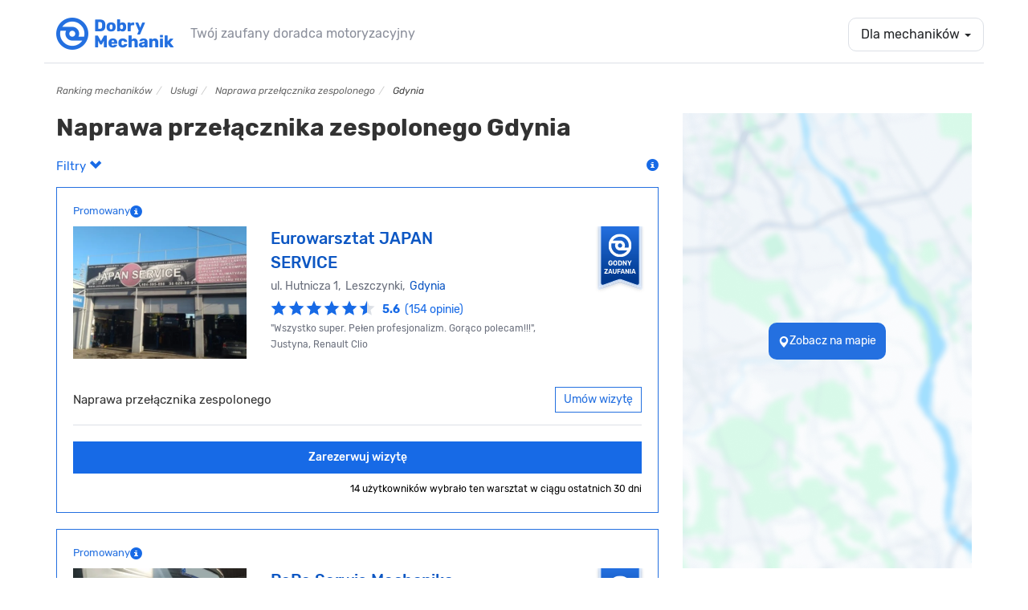

--- FILE ---
content_type: text/html; charset=UTF-8
request_url: https://dobrymechanik.pl/uslugi/naprawa-przelacznika-zespolonego/gdynia/
body_size: 29827
content:
<!DOCTYPE html>
<html lang="pl">
  <head>
  	<script>
    window.dataLayer = window.dataLayer || [];
    dataLayer.push({"dm-application":"legacy","page-scope":"garage-listing","garage-listing-type":"service-city","garage-listing-content":{"garage-count":{"total":20,"paid":{"total":6,"premium-selection":3,"other":3},"free":{"total":14,"has-owner":13,"missing-owner":1},"combined-key":"paid_all-6_20-paid_ps-3_20-paid_other-3_20-free_all-14_20-free_with_owner-13_20-free_without_owner-1_20"}}});

    </script>


<!-- Google Tag Manager -->
<script>(function(w,d,s,l,i){w[l]=w[l]||[];w[l].push({'gtm.start':
new Date().getTime(),event:'gtm.js'});var f=d.getElementsByTagName(s)[0],
j=d.createElement(s),dl=l!='dataLayer'?'&l='+l:'';j.async=true;j.src=
'https://www.googletagmanager.com/gtm.js?id='+i+dl;f.parentNode.insertBefore(j,f);
})(window,document,'script','dataLayer','GTM-TTC4DXZ');</script>
<!-- End Google Tag Manager -->
	<link rel="dns-prefetch" href="//ajax.googleapis.com"/>
	<link rel="dns-prefetch" href="//googletagservices.com"/>
	<link rel="dns-prefetch" href="//partner.googleadservices.com"/>
	<link rel="dns-prefetch" href="//google-analytics.com"/>
	<link rel="dns-prefetch" href="//cdn.mxpnl.com"/>
	<link rel="dns-prefetch" href="//mixpanel.com"/>
	<link rel="dns-prefetch" href="//facebook.com"/>
	<link rel="dns-prefetch" href="//connect.facebook.net"/>
	<link rel="dns-prefetch" href="//pubads.g.doubleclick.net"/>
	<link rel="dns-prefetch" href="//pagead2.googlesyndication.com"/>
	<link rel="dns-prefetch" href="//static.skapiec.pl"/>
	<link rel="dns-prefetch" href="//maps.googleapis.com"/>
	<link rel="dns-prefetch" href="//apis.google.com"/>
	<link rel="dns-prefetch" href="//ssl.gstatic.com"/>

    <meta charset="utf-8" />
    <meta http-equiv="X-UA-Compatible" content="IE=edge" />
    <meta name="viewport" content="width=device-width, initial-scale=1" />

    <title>Naprawa przełącznika zespolonego Gdynia • Umów wizytę online</title>
    <meta name="description" content="Naprawa przełącznika zespolonego w mieście Gdynia. Zarezerwuj termin w polecanym warsztacie samochodowym. Umów wizytę online u sprawdzonego mechanika w mieście: Gdynia. " />

    <link rel="search" type="application/opensearchdescription+xml" title="www.dobrymechanik.pl" href="https://dobrymechanik.pl/opensearch">

    
<link rel="stylesheet" type="text/css" href="https://dobrymechanik.pl/css/compressed.css?_stv=1767180881" />
	<!-- jQuery (necessary for Bootstrap's JavaScript plugins) -->
    <script src="https://ajax.googleapis.com/ajax/libs/jquery/1.11.0/jquery.min.js"></script>


    <!-- HTML5 shim and Respond.js IE8 support of HTML5 elements and media queries -->
    <!--[if lt IE 9]>
      <script src="https://oss.maxcdn.com/libs/html5shiv/3.7.0/html5shiv.js"></script>
      <script src="https://oss.maxcdn.com/libs/respond.js/1.4.2/respond.min.js"></script>
    <![endif]-->
    <script type="text/javascript" src="https://dobrymechanik.pl/js/posthog/posthog.js?_stv=1655205931"></script>    
	
	<link href="/favicon.png" type="image/x-icon" rel="icon" /><link href="/favicon.png" type="image/x-icon" rel="shortcut icon" />	
	<meta name="verify-v1" content="vq44RBVSLNGVzt/MUCQGn/J6DsCbta0LOGJerCieh74=" />
	<meta name="google-site-verification" content="uoexwv3GK98JOFIWb9X2SRDqJxpJFJBHMF-DhH2XS5I" />
	
	<script type='text/javascript'>
		var webroot = '/';
	</script>
	
	
    
<meta property="fb:page_id" content="278611051076" />

	<meta property="og:image" content="https://dobrymechanik.pl/img/banners/og_image.jpg"/>

<meta property="og:type" content="article"/>
<meta property="og:title" content="Naprawa przełącznika zespolonego Gdynia • Umów wizytę online" />
<meta property="og:site_name" content="dobrymechanik.pl" />
<meta property="og:description"	content="Naprawa przełącznika zespolonego w mieście Gdynia. Zarezerwuj termin w polecanym warsztacie samochodowym. Umów wizytę online u sprawdzonego mechanika w mieście: Gdynia. " />

	<meta property="og:url" content="https://dobrymechanik.pl/uslugi/naprawa-przelacznika-zespolonego/gdynia/" />



<!-- Facebook Pixel Code -->
<script>
!function(f,b,e,v,n,t,s){if(f.fbq)return;n=f.fbq=function(){n.callMethod?
n.callMethod.apply(n,arguments):n.queue.push(arguments)};if(!f._fbq)f._fbq=n;
n.push=n;n.loaded=!0;n.version='2.0';n.queue=[];t=b.createElement(e);t.async=!0;
t.src=v;s=b.getElementsByTagName(e)[0];s.parentNode.insertBefore(t,s)}(window,
document,'script','https://connect.facebook.net/en_US/fbevents.js');
fbq('init', '269155663489804'); // Insert your pixel ID here.
fbq('track', 'PageView');
</script>
<noscript><img height="1" width="1" style="display:none"
src="https://www.facebook.com/tr?id=269155663489804&ev=PageView&noscript=1"
/></noscript>
<!-- DO NOT MODIFY -->
<!-- End Facebook Pixel Code -->

			
		
	
		
		<link rel="canonical" href="https://dobrymechanik.pl/uslugi/naprawa-przelacznika-zespolonego/gdynia/" />



			<meta name="robots" content="index, follow" />
	


	
		

  </head>

  <body class="">
  		<!-- Google Tag Manager (noscript) -->
<noscript><iframe src="https://www.googletagmanager.com/ns.html?id=GTM-TTC4DXZ" height="0" width="0" style="display:none;visibility:hidden"></iframe></noscript>
<!-- End Google Tag Manager (noscript) -->
  		<div id="fb-root"></div>
<script>(function(d, s, id) {
  var js, fjs = d.getElementsByTagName(s)[0];
  if (d.getElementById(id)) return;
  js = d.createElement(s); js.id = id;
  js.src = "//connect.facebook.net/pl_PL/sdk.js#xfbml=1&appId=196104980421086&version=v2.0";
  fjs.parentNode.insertBefore(js, fjs);
}(document, 'script', 'facebook-jssdk'));</script>
<nav class="navbar navbar-default navbar-static-top main-navbar" role="navigation">
    <div class="container navbar-bottom-border">
        <div class="navbar-header">
            <div class="home-mobile-dropdown visible-xs">
                <a data-toggle="dropdown" class="dropdown-toggle dropdown-for-mechanics hamburger-button element-with-radius" href="#" data-gtm-link="navigation-for-mechanics">
                                            <span class="sr-only">Toggle navigation</span>
                        <span class="icon-bar"></span>
                        <span class="icon-bar"></span>
                        <span class="icon-bar"></span>
                                    </a>
                <ul class="dropdown-menu" role="menu">
                                            <li><a data-gtm-link="navigation-mechanic-offer" href="https://warsztaty.dobrymechanik.pl">Promowanie warsztatu</a></li>
                        <li><a data-gtm-link="navigation-zilo" href="https://www.zilo.co/" target="_blank">Oprogramowanie Zilo</a></li>
                        <li><a href="/uzytkownicy/zaloguj/" data-gtm-link="navigation-log-in"><span>Zaloguj</span></a></li>
                                    </ul>
            </div>            <a class="navbar-brand" href="/" data-gtm-link="logo-navbar"><img src="/img/main/logo-dobrymechanik@2x.png" alt="DobryMechanik.pl - znajdź najlepszego mechanika!" height="30"/></a>
            <p class="navbar-brand-subtext navbar-brand-subtext-grey">Twój zaufany doradca motoryzacyjny</p>
        </div>
        <div class="navbar-collapse collapse" id="navbar-collapse-1">
            <ul class="nav navbar-nav navbar-right">
                                    <li class="dropdown">
                        <a data-toggle="dropdown" class="dropdown-toggle dropdown-for-mechanics element-with-radius" href="#" data-gtm-link="navigation-for-mechanics">Dla mechaników <b class="caret"></b></a>
                        <ul class="dropdown-menu" role="menu">
                            <li><a data-gtm-link="navigation-mechanic-offer" href="https://warsztaty.dobrymechanik.pl">Promowanie warsztatu</a></li>
                            <li><a data-gtm-link="navigation-zilo" href="https://www.zilo.co/" target="_blank">Oprogramowanie Zilo</a></li>
                            <li><a href="/uzytkownicy/zaloguj/" data-gtm-link="navigation-log-in"><span>Zaloguj</span></a></li>
                        </ul>
                    </li>
                            </ul>
        </div>
    </div>
</nav>
	  		<div class="container">
  			
  			
  			  				<ol class="breadcrumb hidden-xs" itemscope itemtype="http://schema.org/BreadcrumbList">
	  				<li itemprop="itemListElement" itemscope itemtype="http://schema.org/ListItem">
	  					<a itemprop="item" href="/" data-gtm-link="breadcrumb-1"><span itemprop="name">Ranking mechaników</span></a><meta itemprop="position" content="1" /> </li><li itemprop="itemListElement" itemscope itemtype="http://schema.org/ListItem"> <a itemprop="item" href="/uslugi/" data-gtm-link="breadcrumb-2"><span itemprop="name">Usługi</span></a><meta itemprop="position" content="2" /> </li><li itemprop="itemListElement" itemscope itemtype="http://schema.org/ListItem"> <a itemprop="item" href="/uslugi/naprawa-przelacznika-zespolonego/" data-gtm-link="breadcrumb-3"><span itemprop="name">Naprawa przełącznika zespolonego</span></a><meta itemprop="position" content="3" /> </li><li itemprop="itemListElement" itemscope itemtype="http://schema.org/ListItem"> <span itemprop="name">Gdynia</span><meta itemprop="position" content="4" />	  				</li>
			  	</ol>
  			  		</div>
  	<div class="container">
	<div class="row">
		<div class="col-md-8">
            

			<h1 class="no-margin-top block-spacing-small h2 h1-listing">
				Naprawa przełącznika zespolonego Gdynia			</h1>

			<p class="text-left">
				
				<a href="#" class="mr-30 open-filters open-filters-cta">
					Filtry <span class="glyphicon glyphicon-chevron-up glyphicon-chevron-down"></span>
				</a>

                <a href="#" data-title="Wyświetlone warsztaty odpowiadają Twoim kryteriom wyszukiwania. Ich kolejność na liście zależy od zakupu pozycji promowanej przez warsztat, modelu rozliczenia z portalem, liczby wizyt umówionych przez portal, dostępności wolnych terminów, ocen użytkowników oraz wskaźnika wizyt odwołanych przez warsztat. Warsztaty rozliczające się w modelu opłaty stałej nie są promowane." class="pull-right tooltip-blue omnibus-directive-info">   
    <span class="glyphicon glyphicon-info-sign" data-gtm-element="mechanic-card-badge-omnibus-directive"></span>
</a>			</p>

			<a href="/mapa?lat=54.518352&lng=18.529193&zoom=12&serviceId=246&serviceName=naprawa+prze%C5%82%C4%85cznika+zespolonego" data-gtm-link="search-on-map-listing" class="open-filters-cta-ab-mobile" id="listing-map-filter-cta-button-test-mobile"><span><div class="open-filters-cta-test-mobile">
						<button class="open-filters-cta-test__button">
							<span class="glyphicon glyphicon-map-marker"></span>
							<span>Zobacz na mapie</span>
						</button>
					</div></span></a>
			<div class="input-group input-group-lg mb-30 d-none" data-gtm-element="choose-date-listing-test" id="chooseDateListingTest">
				<span class="input-group-addon pointer-events-none" id="basic-addon1">
					<span class="glyphicon glyphicon-calendar" aria-hidden="true"></span>
				</span>
				<input type="text" class="form-control pointer-events-none text-big" placeholder="Wybierz termin" aria-describedby="basic-addon1">
			</div>

			<div class="d-none open-filters-container">

				<form action="/szukaj/" class="form-search-simple" method="get" accept-charset="utf-8"><input type="hidden" name="miasto" value="gdynia" id="MechanicMiasto" />
				<div class="row">
					<div class="col-md-5 block-spacing-small flat-grey-select">
						<div class="select2-arrow">
							<div class="input select"><select name="usluga" class="form-control input-no-radius" data-gtm-element="choose-listing-service-listing" id="MechanicUsluga">
<option value="">Usługa</option>
<option value="autoszyby-wymiana-szyb" class="parent" data-service="autoszyby-wymiana-szyb">autoszyby, wymiana szyb (30)</option>
<option value="naprawa-dachu-panoramicznego" class="child" data-service="naprawa-dachu-panoramicznego">naprawa dachu panoramicznego (3)</option>
<option value="klejenie-szyb" class="child" data-service="klejenie-szyb">klejenie szyb (6)</option>
<option value="przyciemnianie-szyb-samochodowych" class="child" data-service="przyciemnianie-szyb-samochodowych">przyciemnianie szyb samochodowych (3)</option>
<option value="szyby-do-ciagnikow" class="child" data-service="szyby-do-ciagnikow">szyby do ciągników (2)</option>
<option value="wymiana-szyby-bocznej" class="child" data-service="wymiana-szyby-bocznej">wymiana szyby bocznej (20)</option>
<option value="wymiana-szyby-przedniej" class="child" data-service="wymiana-szyby-przedniej">wymiana szyby przedniej (14)</option>
<option value="wymiana-szyby-tylnej" class="child" data-service="wymiana-szyby-tylnej">wymiana szyby tylnej (17)</option>
<option value="blacharstwo-samochodowe" class="parent" data-service="blacharstwo-samochodowe">blacharstwo samochodowe (53)</option>
<option value="wymiana-podluznic" class="child" data-service="wymiana-podluznic">wymiana podłużnic (27)</option>
<option value="wymiana-progow" class="child" data-service="wymiana-progow">wymiana progów (27)</option>
<option value="car-audio-nawigacje-samochodowe" class="parent" data-service="car-audio-nawigacje-samochodowe">car audio, nawigacje samochodowe (38)</option>
<option value="cb-radia-montaz" class="child" data-service="cb-radia-montaz">cb radia, montaż (20)</option>
<option value="rozkodowanie-radia" class="child" data-service="rozkodowanie-radia">rozkodowanie radia (2)</option>
<option value="diesel-serwis" class="parent" data-service="diesel-serwis">diesel serwis (33)</option>
<option value="naprawa-pomp-wtryskowych" class="child" data-service="naprawa-pomp-wtryskowych">naprawa pomp wtryskowych (17)</option>
<option value="pompowtryskiwacze-naprawa-regeneracja" class="child" data-service="pompowtryskiwacze-naprawa-regeneracja">pompowtryskiwacze naprawa, regeneracja (18)</option>
<option value="wtryskiwacze-common-rail-naprawa" class="child" data-service="wtryskiwacze-common-rail-naprawa">wtryskiwacze Common Rail naprawa (17)</option>
<option value="dorabianie-kluczy-samochodowych" class="parent" data-service="dorabianie-kluczy-samochodowych">dorabianie kluczy samochodowych (25)</option>
<option value="immobilizer-montaz-naprawa" class="child" data-service="immobilizer-montaz-naprawa">immobilizer montaż, naprawa (22)</option>
<option value="kodowanie-kluczyka" class="child" data-service="kodowanie-kluczyka">kodowanie kluczyka (22)</option>
<option value="elektromechanik" class="parent" data-service="elektromechanik">elektromechanik (93)</option>
<option value="naprawa-abs" class="child" data-service="naprawa-abs">naprawa ABS (56)</option>
<option value="adaptacja-przepustnicy" class="child" data-service="adaptacja-przepustnicy">adaptacja przepustnicy (18)</option>
<option value="naprawa-esp" class="child" data-service="naprawa-esp">naprawa ESP (27)</option>
<option value="naprawa-licznikow-samochodowych" class="child" data-service="naprawa-licznikow-samochodowych">naprawa liczników samochodowych (36)</option>
<option value="naprawa-mechanizmu-podnoszenia-szyb" class="child" data-service="naprawa-mechanizmu-podnoszenia-szyb">naprawa mechanizmu podnoszenia szyb (22)</option>
<option value="naprawa-silniczka-dmuchawy" class="child" data-service="naprawa-silniczka-dmuchawy">naprawa silniczka dmuchawy (21)</option>
<option value="system-start-stop-naprawa-wylaczanie" class="child" data-service="system-start-stop-naprawa-wylaczanie">system start-stop naprawa, wyłączanie (32)</option>
<option value="elektronika-samochodowa" class="parent" data-service="elektronika-samochodowa">elektronika samochodowa (61)</option>
<option value="naprawa-wyswietlaczy-samochodowych" class="child" data-service="naprawa-wyswietlaczy-samochodowych">naprawa wyświetlaczy samochodowych (30)</option>
<option value="poduszki-powietrzne" class="child" data-service="poduszki-powietrzne">poduszki powietrzne (41)</option>
<option value="montaz-i-naprawa-tempomatu" class="child" data-service="montaz-i-naprawa-tempomatu">montaż i naprawa tempomatu (8)</option>
<option value="elektryk-samochodowy" class="parent" data-service="elektryk-samochodowy">elektryk samochodowy (91)</option>
<option value="czujniki-parkowania" class="child" data-service="czujniki-parkowania">czujniki parkowania (39)</option>
<option value="naprawa-hamulca-recznego-elektrycznego" class="child" data-service="naprawa-hamulca-recznego-elektrycznego">naprawa hamulca ręcznego elektrycznego (37)</option>
<option value="naprawa-podgrzewania-szyby" class="child" data-service="naprawa-podgrzewania-szyby">naprawa podgrzewania szyby (16)</option>
<option value="naprawa-przelacznika-zespolonego" class="child" data-service="naprawa-przelacznika-zespolonego" selected="selected">naprawa przełącznika zespolonego (17)</option>
<option value="alternatory-wymiana-naprawa" class="child" data-service="alternatory-wymiana-naprawa">regeneracja i naprawa alternatorów (41)</option>
<option value="regeneracja-rozrusznika" class="child" data-service="regeneracja-rozrusznika">regeneracja rozrusznika (41)</option>
<option value="naprawa-stacyjki" class="child" data-service="naprawa-stacyjki">naprawa stacyjki (23)</option>
<option value="swiatla-dzienne-led" class="child" data-service="swiatla-dzienne-led">światła dzienne LED (43)</option>
<option value="test-akumulatora" class="child" data-service="test-akumulatora">test akumulatora (43)</option>
<option value="wymiana-bezpiecznika" class="child" data-service="wymiana-bezpiecznika">wymiana bezpiecznika (50)</option>
<option value="wymiana-czujnika-kata-skretu" class="child" data-service="wymiana-czujnika-kata-skretu">wymiana czujnika kąta skrętu (20)</option>
<option value="wymiana-przewodow-zaplonowych" class="child" data-service="wymiana-przewodow-zaplonowych">wymiana przewodów zapłonowych (62)</option>
<option value="wymiana-swiec-zaplonowych" class="child" data-service="wymiana-swiec-zaplonowych">wymiana świec zapłonowych (62)</option>
<option value="wymiana-swiec-zarowych" class="child" data-service="wymiana-swiec-zarowych">wymiana świec żarowych (44)</option>
<option value="wymiana-zarnika-xenonowego" class="child" data-service="wymiana-zarnika-xenonowego">wymiana żarnika xenonowego (41)</option>
<option value="wymiana-zarowki" class="child" data-service="wymiana-zarowki">wymiana żarówki (60)</option>
<option value="centralne-zamki" class="child" data-service="centralne-zamki">centralne zamki (44)</option>
<option value="kalibracja-kamer-i-radarow" class="child" data-service="kalibracja-kamer-i-radarow">kalibracja kamer i radarów (2)</option>
<option value="hybrydy-auta-elektryczne" class="parent" data-service="hybrydy-auta-elektryczne">hybrydy, auta elektryczne (16)</option>
<option value="diagnostyka-silnika-elektrycznego" class="child" data-service="diagnostyka-silnika-elektrycznego">diagnostyka silnika elektrycznego (5)</option>
<option value="diagnostyka-silnikow-hybrydowych" class="child" data-service="diagnostyka-silnikow-hybrydowych">diagnostyka silników hybrydowych (5)</option>
<option value="naprawa-alternatorow-hybrydowych" class="child" data-service="naprawa-alternatorow-hybrydowych">naprawa alternatorów hybrydowych (3)</option>
<option value="naprawa-hybrydowego-ukladu-napedowego" class="child" data-service="naprawa-hybrydowego-ukladu-napedowego">naprawa hybrydowego układu napędowego (5)</option>
<option value="sprawdzenie-samochodu-hybrydowego-przed-zakupem" class="child" data-service="sprawdzenie-samochodu-hybrydowego-przed-zakupem">sprawdzenie samochodu hybrydowego przed zakupem (4)</option>
<option value="test-akumulatora-hybrydowego" class="child" data-service="test-akumulatora-hybrydowego">test akumulatora hybrydowego (5)</option>
<option value="wymiana-baterii-hybrydowej" class="child" data-service="wymiana-baterii-hybrydowej">wymiana baterii hybrydowej (1)</option>
<option value="instalacje-lpg-auto-gaz" class="parent" data-service="instalacje-lpg-auto-gaz">instalacje LPG, autogaz (12)</option>
<option value="legalizacja-butli-lpg" class="child" data-service="legalizacja-butli-lpg">legalizacja butli lpg (3)</option>
<option value="montaz-instalacji-lpg" class="child" data-service="montaz-instalacji-lpg">montaż instalacji LPG  (6)</option>
<option value="reduktory-lpg-czyszczenie-wymiana" class="child" data-service="reduktory-lpg-czyszczenie-wymiana">reduktory LPG czyszczenie, wymiana (7)</option>
<option value="regeneracja-wtryskiwaczy-lpg" class="child" data-service="regeneracja-wtryskiwaczy-lpg">regeneracja wtryskiwaczy LPG (5)</option>
<option value="regulacja-gazu-w-samochodzie" class="child" data-service="regulacja-gazu-w-samochodzie">regulacja gazu w samochodzie (6)</option>
<option value="serwis-instalacji-ac-stag" class="child" data-service="serwis-instalacji-ac-stag">serwis instalacji AC STAG (4)</option>
<option value="serwis-instalacji-ag-centrum" class="child" data-service="serwis-instalacji-ag-centrum">serwis instalacji AG centrum (3)</option>
<option value="serwis-instalacji-brc" class="child" data-service="serwis-instalacji-brc">serwis instalacji BRC (4)</option>
<option value="serwis-instalacji-elpigaz" class="child" data-service="serwis-instalacji-elpigaz">serwis instalacji ELPIGAZ (4)</option>
<option value="serwis-instalacji-kme" class="child" data-service="serwis-instalacji-kme">serwis instalacji KME (3)</option>
<option value="serwis-instalacji-koltec" class="child" data-service="serwis-instalacji-koltec">serwis instalacji KOLTEC (1)</option>
<option value="serwis-instalacji-landi-renzo" class="child" data-service="serwis-instalacji-landi-renzo">serwis instalacji LANDI RENZO (3)</option>
<option value="serwis-instalacji-lovato" class="child" data-service="serwis-instalacji-lovato">serwis instalacji LOVATO (3)</option>
<option value="serwis-instalacji-prins" class="child" data-service="serwis-instalacji-prins">serwis instalacji PRINS (1)</option>
<option value="serwis-instalacji-zavoli" class="child" data-service="serwis-instalacji-zavoli">serwis instalacji ZAVOLI (3)</option>
<option value="wymiana-zbiornika-lpg" class="child" data-service="wymiana-zbiornika-lpg">wymiana zbiornika LPG (6)</option>
<option value="zawor-tankowania-lpg-naprawa-wymiana" class="child" data-service="zawor-tankowania-lpg-naprawa-wymiana">zawór tankowania LPG naprawa, wymiana (7)</option>
<option value="instalacje-cng-auto-gaz-ziemny" class="child" data-service="instalacje-cng-auto-gaz-ziemny">instalacje CNG, auto gaz ziemny (2)</option>
<option value="kosmetyka-aut" class="parent" data-service="kosmetyka-aut">kosmetyka aut (34)</option>
<option value="auto-detailing" class="child" data-service="auto-detailing">auto detailing (15)</option>
<option value="pranie-tapicerki-samochodowej" class="child" data-service="pranie-tapicerki-samochodowej">pranie tapicerki samochodowej (7)</option>
<option value="mycie-komory-silnika" class="child" data-service="mycie-komory-silnika">mycie komory silnika (11)</option>
<option value="mycie-podwozia" class="child" data-service="mycie-podwozia">mycie podwozia (5)</option>
<option value="myjnia-samochodowa" class="child" data-service="myjnia-samochodowa">myjnia samochodowa (6)</option>
<option value="polerowanie-lakieru" class="child" data-service="polerowanie-lakieru">polerowanie lakieru (11)</option>
<option value="polerowanie-lamp" class="child" data-service="polerowanie-lamp">polerowanie lamp (19)</option>
<option value="lakiernik-samochodowy" class="parent" data-service="lakiernik-samochodowy">lakiernik samochodowy (53)</option>
<option value="lakierowanie-blotnika" class="child" data-service="lakierowanie-blotnika">lakierowanie błotnika (40)</option>
<option value="lakierowanie-drzwi" class="child" data-service="lakierowanie-drzwi">lakierowanie drzwi (40)</option>
<option value="lakierowanie-klapy-bagaznika" class="child" data-service="lakierowanie-klapy-bagaznika">lakierowanie klapy bagażnika (39)</option>
<option value="lakierowanie-maski" class="child" data-service="lakierowanie-maski">lakierowanie maski (40)</option>
<option value="lakierowanie-zderzaka" class="child" data-service="lakierowanie-zderzaka">lakierowanie zderzaka (33)</option>
<option value="malowanie-calego-samochodu" class="child" data-service="malowanie-calego-samochodu">malowanie całego samochodu (32)</option>
<option value="usuwanie-wgniecen-po-gradobiciu" class="child" data-service="usuwanie-wgniecen-po-gradobiciu">usuwanie wgnieceń po gradobiciu (12)</option>
<option value="zaprawki-lakiernicze" class="child" data-service="zaprawki-lakiernicze">zaprawki lakiernicze (13)</option>
<option value="lakiery-samochodowe" class="child" data-service="lakiery-samochodowe">lakiery samochodowe (10)</option>
<option value="mechanika-pojazdowa" class="parent" data-service="mechanika-pojazdowa">mechanika pojazdowa (194)</option>
<option value="czyszczenie-przepustnicy" class="child" data-service="czyszczenie-przepustnicy">czyszczenie przepustnicy (28)</option>
<option value="inne-roboczogodzina" class="child" data-service="inne-roboczogodzina">inne (roboczogodzina) (39)</option>
<option value="naprawa-silnika-wankla" class="child" data-service="naprawa-silnika-wankla">naprawa silnika Wankla (10)</option>
<option value="pomiar-cisnienia-sprezania" class="child" data-service="pomiar-cisnienia-sprezania">pomiar ciśnienia sprężania (23)</option>
<option value="przeglad-gwarancyjny" class="child" data-service="przeglad-gwarancyjny">przegląd gwarancyjny (41)</option>
<option value="przeglad-i-obsluga-okresowa" class="child" data-service="przeglad-i-obsluga-okresowa">przegląd i obsługa okresowa (68)</option>
<option value="regeneracja-zaciskow-hamulcowych" class="child" data-service="regeneracja-zaciskow-hamulcowych">regeneracja zacisków hamulcowych (32)</option>
<option value="resory-piorowe-wymiana" class="child" data-service="resory-piorowe-wymiana">resory piórowe wymiana (19)</option>
<option value="sprawdzenie-samochodu-przed-zakupem" class="child" data-service="sprawdzenie-samochodu-przed-zakupem">sprawdzenie samochodu przed zakupem (75)</option>
<option value="naprawa-szyberdachow" class="child" data-service="naprawa-szyberdachow">naprawa szyberdachów (9)</option>
<option value="test-zawartosci-co2-w-ukladzie-chlodzenia" class="child" data-service="test-zawartosci-co2-w-ukladzie-chlodzenia">test zawartości CO2 w układzie chłodzenia (19)</option>
<option value="toczenie-tarcz-hamulcowych" class="child" data-service="toczenie-tarcz-hamulcowych">toczenie tarcz hamulcowych (15)</option>
<option value="wymiana-amortyzatora" class="child" data-service="wymiana-amortyzatora">wymiana amortyzatora (79)</option>
<option value="wymiana-bebnow-hamulcowych" class="child" data-service="wymiana-bebnow-hamulcowych">wymiana bębnów hamulcowych (59)</option>
<option value="wymiana-chlodnicy" class="child" data-service="wymiana-chlodnicy">wymiana chłodnicy (50)</option>
<option value="wymiana-filtra-kabinowego" class="child" data-service="wymiana-filtra-kabinowego">wymiana filtra kabinowego (80)</option>
<option value="wymiana-filtra-paliwa" class="child" data-service="wymiana-filtra-paliwa">wymiana filtra paliwa (81)</option>
<option value="wymiana-filtra-powietrza" class="child" data-service="wymiana-filtra-powietrza">wymiana filtra powietrza (81)</option>
<option value="wymiana-intercoolera" class="child" data-service="wymiana-intercoolera">wymiana intercoolera (45)</option>
<option value="wymiana-klockow-hamulcowych" class="child" data-service="wymiana-klockow-hamulcowych">wymiana klocków hamulcowych (82)</option>
<option value="wymiana-kola-dwumasowego" class="child" data-service="wymiana-kola-dwumasowego">wymiana koła dwumasowego (60)</option>
<option value="wymiana-linki-hamulca-recznego" class="child" data-service="wymiana-linki-hamulca-recznego">wymiana linki hamulca ręcznego (52)</option>
<option value="wymiana-lancucha-rozrzadu" class="child" data-service="wymiana-lancucha-rozrzadu">wymiana łańcucha rozrządu (70)</option>
<option value="wymiana-lacznika-stabilizatora" class="child" data-service="wymiana-lacznika-stabilizatora">wymiana łącznika stabilizatora (59)</option>
<option value="wymiana-lozyska-kola" class="child" data-service="wymiana-lozyska-kola">wymiana łożyska koła (73)</option>
<option value="wymiana-nagrzewnicy" class="child" data-service="wymiana-nagrzewnicy">wymiana nagrzewnicy (50)</option>
<option value="wymiana-oleju-silnikowego" class="child" data-service="wymiana-oleju-silnikowego">wymiana oleju silnikowego (81)</option>
<option value="wymiana-oleju-skrzynia-biegow-manualna" class="child" data-service="wymiana-oleju-skrzynia-biegow-manualna">wymiana oleju skrzynia biegów manualna (76)</option>
<option value="wymiana-paska-klinowego" class="child" data-service="wymiana-paska-klinowego">wymiana paska klinowego (63)</option>
<option value="wymiana-paska-rozrzadu" class="child" data-service="wymiana-paska-rozrzadu">wymiana paska rozrządu (73)</option>
<option value="wymiana-plynu-chlodzacego" class="child" data-service="wymiana-plynu-chlodzacego">wymiana płynu chłodniczego (75)</option>
<option value="wymiana-plynu-hamulcowego" class="child" data-service="wymiana-plynu-hamulcowego">wymiana płynu hamulcowego (77)</option>
<option value="wymiana-poduszki-silnika" class="child" data-service="wymiana-poduszki-silnika">wymiana poduszki silnika (70)</option>
<option value="wymiana-pompy-paliwa" class="child" data-service="wymiana-pompy-paliwa">wymiana pompy paliwa (45)</option>
<option value="wymiana-pompy-wody" class="child" data-service="wymiana-pompy-wody">wymiana pompy wody (34)</option>
<option value="wymiana-polosi" class="child" data-service="wymiana-polosi">wymiana półosi (36)</option>
<option value="wymiana-przegubu-napedowego" class="child" data-service="wymiana-przegubu-napedowego">wymiana przegubu napędowego (55)</option>
<option value="wymiana-przewodu-hamulcowego" class="child" data-service="wymiana-przewodu-hamulcowego">wymiana przewodu hamulcowego (60)</option>
<option value="wymiana-sondy-lambda" class="child" data-service="wymiana-sondy-lambda">wymiana sondy lambda (53)</option>
<option value="wymiana-sprezyny-zawieszenia" class="child" data-service="wymiana-sprezyny-zawieszenia">wymiana sprężyny zawieszenia (70)</option>
<option value="wymiana-sprzegla" class="child" data-service="wymiana-sprzegla">wymiana sprzęgła (76)</option>
<option value="wymiana-sworznia-wahacza" class="child" data-service="wymiana-sworznia-wahacza">wymiana sworznia wahacza (73)</option>
<option value="wymiana-szczek-hamulcowych" class="child" data-service="wymiana-szczek-hamulcowych">wymiana szczęk hamulcowych (61)</option>
<option value="wymiana-tarcz-hamulcowych" class="child" data-service="wymiana-tarcz-hamulcowych">wymiana tarcz hamulcowych (80)</option>
<option value="wymiana-termostatu" class="child" data-service="wymiana-termostatu">wymiana termostatu (54)</option>
<option value="wymiana-tulei-wahacza" class="child" data-service="wymiana-tulei-wahacza">wymiana tulei wahacza (78)</option>
<option value="wymiana-uszczelki-pod-glowica" class="child" data-service="wymiana-uszczelki-pod-glowica">wymiana uszczelki pod głowicą (72)</option>
<option value="wymiana-uszczelki-pokrywy-zaworow" class="child" data-service="wymiana-uszczelki-pokrywy-zaworow">wymiana uszczelki pokrywy zaworów (52)</option>
<option value="wymiana-wycieraczek" class="child" data-service="wymiana-wycieraczek">wymiana wycieraczek (52)</option>
<option value="zawieszenie-hydropneumatyczne-wymiana-naprawa" class="child" data-service="zawieszenie-hydropneumatyczne-wymiana-naprawa">zawieszenie hydropneumatyczne wymiana, naprawa (10)</option>
<option value="naprawa-manualnych-skrzyn-biegow" class="child" data-service="naprawa-manualnych-skrzyn-biegow">naprawa manualnych skrzyń biegów (33)</option>
<option value="remonty-silnikow" class="child" data-service="remonty-silnikow">remonty silników (37)</option>
<option value="regeneracja-turbosprezarek" class="child" data-service="regeneracja-turbosprezarek">regeneracja turbosprężarek (32)</option>
<option value="regeneracja-belki-skretnej" class="child" data-service="regeneracja-belki-skretnej">regeneracja belki skrętnej (16)</option>
<option value="sklep-motoryzacyjny" class="parent" data-service="sklep-motoryzacyjny">Sklep motoryzacyjny (64)</option>
<option value="sprzedaz-akumulatorow" class="child" data-service="sprzedaz-akumulatorow">sprzedaż akumulatorów (51)</option>
<option value="off-road" class="parent" data-service="off-road">off-road (7)</option>
<option value="regeneracja-mostow-napedowych" class="child" data-service="regeneracja-mostow-napedowych">regeneracja mostów napędowych (3)</option>
<option value="serwis-klimatyzacji-samochodowej" class="parent" data-service="serwis-klimatyzacji-samochodowej">serwis klimatyzacji samochodowej (85)</option>
<option value="klimatyzacja-napelnianie" class="child" data-service="klimatyzacja-napelnianie">klimatyzacja - napełnianie (60)</option>
<option value="klimatyzacja-odgrzybianie" class="child" data-service="klimatyzacja-odgrzybianie">klimatyzacja - odgrzybianie (64)</option>
<option value="klimatyzacja-ozonowanie" class="child" data-service="klimatyzacja-ozonowanie">klimatyzacja - ozonowanie (62)</option>
<option value="sprawdzenie-szczelnosci-klimatyzacji" class="child" data-service="sprawdzenie-szczelnosci-klimatyzacji">sprawdzenie szczelności klimatyzacji (48)</option>
<option value="wymiana-chlodnicy-klimatyzacji" class="child" data-service="wymiana-chlodnicy-klimatyzacji">wymiana chłodnicy klimatyzacji (56)</option>
<option value="wymiana-sprezarki-klimatyzacji" class="child" data-service="wymiana-sprezarki-klimatyzacji">wymiana sprężarki klimatyzacji (61)</option>
<option value="serwis-motocykli" class="parent" data-service="serwis-motocykli">serwis motocykli (6)</option>
<option value="serwis-quadow-i-skuterow" class="child" data-service="serwis-quadow-i-skuterow">serwis quadów i skuterów (7)</option>
<option value="wulkanizacja" class="parent" data-service="wulkanizacja">wulkanizacja (85)</option>
<option value="programowanie-czujnikow-tpms" class="child" data-service="programowanie-czujnikow-tpms">programowanie czujników TPMS (35)</option>
<option value="dowazanie-kol-na-samochodzie" class="child" data-service="dowazanie-kol-na-samochodzie">doważanie kół na samochodzie (4)</option>
<option value="wywazanie-kol" class="child" data-service="wywazanie-kol">wyważanie kół (50)</option>
<option value="napelnianie-kol-azotem" class="child" data-service="napelnianie-kol-azotem">napełnianie kół azotem (12)</option>
<option value="opony-run-flat" class="child" data-service="opony-run-flat">opony Run Flat, niskoprofilowe (44)</option>
<option value="opony-uzywane" class="child" data-service="opony-uzywane">opony używane (12)</option>
<option value="piaskowanie-felg" class="child" data-service="piaskowanie-felg">piaskowanie felg (10)</option>
<option value="prostowanie-alufelgi" class="child" data-service="prostowanie-alufelgi">prostowanie alufelgi (12)</option>
<option value="przechowywanie-opon" class="child" data-service="przechowywanie-opon">przechowywanie opon (47)</option>
<option value="spawanie-felg-aluminiowych" class="child" data-service="spawanie-felg-aluminiowych">spawanie felg aluminiowych (7)</option>
<option value="wulkanizacja-24h" class="child" data-service="wulkanizacja-24h">wulkanizacja 24h (3)</option>
<option value="wymiana-opon" class="child" data-service="wymiana-opon">wymiana opon (65)</option>
<option value="wymiana-zaworow-w-feldze" class="child" data-service="wymiana-zaworow-w-feldze">wymiana wentyli w feldze (35)</option>
<option value="stacja-kontroli-pojazdow" class="parent" data-service="stacja-kontroli-pojazdow">SKP - stacja kontroli pojazdów (7)</option>
<option value="zabezpieczenia-antykradziezowe" class="parent" data-service="zabezpieczenia-antykradziezowe">zabezpieczenia antykradzieżowe (40)</option>
<option value="autoalarmy-alarmy-samochodowe" class="child" data-service="autoalarmy-alarmy-samochodowe">autoalarmy, alarmy samochodowe (39)</option>
<option value="adaptacja-samochodow-dla-osob-niepelnosprawnych" class="parent" data-service="adaptacja-samochodow-dla-osob-niepelnosprawnych">adaptacja samochodów dla osób niepełnosprawnych (1)</option>
<option value="naprawa-dachow-cabrio" class="parent" data-service="naprawa-dachow-cabrio">naprawa dachów cabrio (1)</option>
<option value="naprawa-ukladow-wydechowych" class="parent" data-service="naprawa-ukladow-wydechowych">naprawa układów wydechowych (87)</option>
<option value="czyszczenie-egr" class="child" data-service="czyszczenie-egr">czyszczenie EGR (29)</option>
<option value="regeneracja-filtra-czastek-stalych-dpf-fap" class="child" data-service="regeneracja-filtra-czastek-stalych-dpf-fap">Czyszczenie i regeneracja filtrów DPF (47)</option>
<option value="spawanie-naprawa-tlumika" class="child" data-service="spawanie-naprawa-tlumika">spawanie, naprawa tłumika (46)</option>
<option value="uzupelnienie-plynu-fap" class="child" data-service="uzupelnienie-plynu-fap">uzupełnienie płynu FAP (45)</option>
<option value="wymiana-katalizatora" class="child" data-service="wymiana-katalizatora">wymiana katalizatora (48)</option>
<option value="wymiana-tlumika" class="child" data-service="wymiana-tlumika">wymiana tłumika (56)</option>
<option value="tuning" class="parent" data-service="tuning">tuning (25)</option>
<option value="chiptuning" class="child" data-service="chiptuning">chiptuning (6)</option>
<option value="hamownia" class="child" data-service="hamownia">hamownia (5)</option>
<option value="oklejanie-samochodow-folia" class="child" data-service="oklejanie-samochodow-folia">oklejanie samochodów folią (1)</option>
<option value="naprawa-ukladu-kierowniczego" class="parent" data-service="naprawa-ukladu-kierowniczego">naprawa układu kierowniczego (79)</option>
<option value="geometria-kol" class="child" data-service="geometria-kol">geometria kół (51)</option>
<option value="regeneracja-maglownic" class="child" data-service="regeneracja-maglownic">regeneracja maglownic (31)</option>
<option value="naprawa-wspomagania-kierownicy" class="child" data-service="naprawa-wspomagania-kierownicy">naprawa wspomagania kierownicy (24)</option>
<option value="przekladka-kierownicy" class="child" data-service="przekladka-kierownicy">przekładka kierownicy (9)</option>
<option value="wymiana-drazka-kierowniczego" class="child" data-service="wymiana-drazka-kierowniczego">wymiana drążka kierowniczego (71)</option>
<option value="naprawa-zawieszenia-pneumatycznego" class="parent" data-service="naprawa-zawieszenia-pneumatycznego">naprawa zawieszenia pneumatycznego (14)</option>
<option value="diagnostyka-komputerowa" class="parent" data-service="diagnostyka-komputerowa">diagnostyka komputerowa (81)</option>
<option value="kasowanie-kodow-bledow" class="child" data-service="kasowanie-kodow-bledow">kasowanie kodów błędów (57)</option>
<option value="planowanie-glowic" class="parent" data-service="planowanie-glowic">planowanie i regeneracja głowic (23)</option>
<option value="regeneracja-gniazd-zaworowych" class="child" data-service="regeneracja-gniazd-zaworowych">regeneracja gniazd zaworowych (18)</option>
<option value="regulacja-luzow-zaworowych" class="child" data-service="regulacja-luzow-zaworowych">regulacja luzów zaworowych (24)</option>
<option value="naprawa-automatycznych-skrzyn-biegow" class="parent" data-service="naprawa-automatycznych-skrzyn-biegow">naprawa automatycznych skrzyń biegów (17)</option>
<option value="adaptacja-skrzyni-biegow" class="child" data-service="adaptacja-skrzyni-biegow">adaptacja skrzyni biegów (7)</option>
<option value="skrzynia-cvt" class="child" data-service="skrzynia-cvt">skrzynia CVT (5)</option>
<option value="sprzegla-hydrokinetyczne" class="child" data-service="sprzegla-hydrokinetyczne">sprzęgła hydrokinetyczne (8)</option>
<option value="uslugi-specjalne" class="parent" data-service="uslugi-specjalne">usługi specjalne (60)</option>
<option value="awaryjne-otwieranie-samochodu" class="child" data-service="awaryjne-otwieranie-samochodu">awaryjne otwieranie samochodu (7)</option>
<option value="montaz-haka-holowniczego" class="child" data-service="montaz-haka-holowniczego">montaż haka holowniczego (50)</option>
<option value="naprawa-maszyn-rolniczych" class="child" data-service="naprawa-maszyn-rolniczych">naprawa maszyn rolniczych (4)</option>
<option value="ogrzewanie-postojowe" class="child" data-service="ogrzewanie-postojowe">ogrzewanie postojowe , webasto (10)</option>
<option value="pomoc-drogowa-holowanie" class="child" data-service="pomoc-drogowa-holowanie">pomoc drogowa, holowanie (29)</option>
<option value="spawanie-plastikow" class="child" data-service="spawanie-plastikow">spawanie plastików (20)</option>
<option value="wyciaganie-zapieczonych-wtryskiwaczy" class="child" data-service="wyciaganie-zapieczonych-wtryskiwaczy">wyciąganie zapieczonych wtryskiwaczy (18)</option>
<option value="wyciszanie-samochodow" class="child" data-service="wyciszanie-samochodow">wyciszanie samochodów (5)</option>
<option value="wykrecanie-urwanych-swiec-zarowych" class="child" data-service="wykrecanie-urwanych-swiec-zarowych">wykręcanie urwanych świec żarowych (22)</option>
<option value="awaryjne-odpalanie-samochodu" class="child" data-service="awaryjne-odpalanie-samochodu">awaryjne odpalanie samochodu (7)</option>
<option value="naprawa-samochodow-dostawczych-i-ciezarowych" class="child" data-service="naprawa-samochodow-dostawczych-i-ciezarowych">naprawa samochodów dostawczych i ciężarowych (11)</option>
<option value="konserwacja-podwozia" class="child" data-service="konserwacja-podwozia">konserwacja podwozia (18)</option>
<option value="obsluga-door-to-door" class="child" data-service="obsluga-door-to-door">obsługa door-to-door (21)</option>
<option value="tapicerstwo-samochodowe" class="child" data-service="tapicerstwo-samochodowe">tapicerstwo samochodowe (2)</option>
<option value="serwis-mobilny" class="child" data-service="serwis-mobilny">serwis mobilny (5)</option>
<option value="warsztat-samoobslugowy" class="child" data-service="warsztat-samoobslugowy">warsztat samoobsługowy (1)</option>
<option value="wodorowanie-silnikow" class="child" data-service="wodorowanie-silnikow">wodorowanie silników (3)</option>
<option value="naprawy-powypadkowe" class="child" data-service="naprawy-powypadkowe">naprawy powypadkowe (41)</option>
<option value="montaz-czesci" class="child" data-service="montaz-czesci">montaż części (10)</option>
<option value="dynamiczna-wymiana-oleju-skrzynia-automatyczna" class="parent" data-service="dynamiczna-wymiana-oleju-skrzynia-automatyczna">dynamiczna wymiana oleju w automatycznej skrzyni biegów (6)</option>
<option value="statyczna-wymiana-oleju-skrzynia-automatyczna" class="parent" data-service="statyczna-wymiana-oleju-skrzynia-automatyczna">statyczna wymiana oleju w automatycznej skrzyni biegów (24)</option>
</select></div>						</div>
					</div>
					<div class="col-md-4 block-spacing-small flat-grey-select">
						<div class="select2-arrow">
							<div class="input select"><select name="specjalizacja" class="form-control input-no-radius" data-gtm-element="choose-listing-car-listing" id="MechanicSpecjalizacja">
<option value="">Marka samochodu</option>
<option value="Alfa Romeo" data-specialization="alfa-romeo">Alfa Romeo (57)</option>
<option value="Aprilia" data-specialization="aprilia">Aprilia (8)</option>
<option value="Aston Martin" data-specialization="aston-martin">Aston Martin (24)</option>
<option value="Audi" data-specialization="audi">Audi (70)</option>
<option value="Bentley" data-specialization="bentley">Bentley (7)</option>
<option value="BMW" data-specialization="bmw">BMW (69)</option>
<option value="Chevrolet" data-specialization="chevrolet">Chevrolet (59)</option>
<option value="Chrysler" data-specialization="chrysler">Chrysler (57)</option>
<option value="Citroen" data-specialization="citroen">Citroen (65)</option>
<option value="Dacia" data-specialization="dacia">Dacia (59)</option>
<option value="Daewoo" data-specialization="daewoo">Daewoo (60)</option>
<option value="DAF" data-specialization="daf">DAF (12)</option>
<option value="Dodge" data-specialization="dodge">Dodge (49)</option>
<option value="Ferrari" data-specialization="ferrari">Ferrari (25)</option>
<option value="Fiat" data-specialization="fiat">Fiat (64)</option>
<option value="Ford" data-specialization="ford">Ford (63)</option>
<option value="Honda" data-specialization="honda">Honda (67)</option>
<option value="Hyundai" data-specialization="hyundai">Hyundai (60)</option>
<option value="Infiniti" data-specialization="infiniti">Infiniti (48)</option>
<option value="Isuzu" data-specialization="isuzu">Isuzu (30)</option>
<option value="Iveco" data-specialization="iveco">Iveco (34)</option>
<option value="Jaguar" data-specialization="jaguar">Jaguar (45)</option>
<option value="Jeep" data-specialization="jeep">Jeep (58)</option>
<option value="Kawasaki" data-specialization="kawasaki">Kawasaki (10)</option>
<option value="Kia" data-specialization="kia">Kia (61)</option>
<option value="Ktm" data-specialization="ktm">Ktm (9)</option>
<option value="Kymco" data-specialization="kymco">Kymco (7)</option>
<option value="Lamborghini" data-specialization="lamborghini">Lamborghini (18)</option>
<option value="Lancia" data-specialization="lancia">Lancia (49)</option>
<option value="Land Rover" data-specialization="land-rover">Land Rover (55)</option>
<option value="Lexus" data-specialization="lexus">Lexus (52)</option>
<option value="MAN" data-specialization="man">MAN (10)</option>
<option value="Mazda" data-specialization="mazda">Mazda (62)</option>
<option value="Mercedes-Benz" data-specialization="mercedes-benz">Mercedes-Benz (67)</option>
<option value="Mini" data-specialization="mini">Mini (55)</option>
<option value="Mitsubishi" data-specialization="mitsubishi">Mitsubishi (61)</option>
<option value="Nissan" data-specialization="nissan">Nissan (61)</option>
<option value="Opel" data-specialization="opel">Opel (66)</option>
<option value="Peugeot" data-specialization="peugeot">Peugeot (65)</option>
<option value="Porsche" data-specialization="porsche">Porsche (47)</option>
<option value="Renault" data-specialization="renault">Renault (66)</option>
<option value="Rieju" data-specialization="rieju">Rieju (7)</option>
<option value="Rover" data-specialization="rover">Rover (56)</option>
<option value="Saab" data-specialization="saab">Saab (57)</option>
<option value="Scania" data-specialization="scania">Scania (9)</option>
<option value="Seat" data-specialization="seat">Seat (65)</option>
<option value="Skoda" data-specialization="skoda">Skoda (65)</option>
<option value="Smart" data-specialization="smart">Smart (50)</option>
<option value="SsangYong" data-specialization="ssangyong">SsangYong (33)</option>
<option value="Subaru" data-specialization="subaru">Subaru (54)</option>
<option value="Suzuki" data-specialization="suzuki">Suzuki (61)</option>
<option value="Toyota" data-specialization="toyota">Toyota (60)</option>
<option value="Triumph" data-specialization="triumph">Triumph (9)</option>
<option value="Volkswagen" data-specialization="volkswagen">Volkswagen (70)</option>
<option value="Volvo" data-specialization="volvo">Volvo (65)</option>
<option value="Yamaha" data-specialization="yamaha">Yamaha (7)</option>
</select></div>						</div>
					</div>

					<div class="col-md-3 block-spacing-small text-right listing-search-button">
						<button type="submit" class="btn btn-sm btn-block input-search-submit" data-gtm-element="choose-listing-search-button-listing">Filtruj</button>					</div>
				</div>

				</form>
			</div>

			
            
			<div id="zobacz-miasto">
				<script type="application/ld+json">{"@context":"https:\/\/schema.org","@type":"ItemList","itemListElement":[{"@type":"ListItem","position":1,"item":{"@type":"AutoRepair","name":"Mado S.C. PHU Adam i Kazimierz Makosiewicz","url":"https:\/\/dobrymechanik.pl\/mechanicy\/gdynia\/mado-s-c-phu-adam-i-kazimierz-makosiewicz.html","address":{"@type":"PostalAddress","streetAddress":"S\u0142oneczna 61","postalCode":"81-605","addressLocality":"Gdynia","addressRegion":"pomorskie","addressCountry":"PL"},"aggregateRating":{"@type":"AggregateRating","ratingValue":3.83,"bestRating":6,"worstRating":0,"ratingCount":"4"},"description":"\u00a0"}},{"@type":"ListItem","position":2,"item":{"@type":"AutoRepair","name":"Szwarc Gruba","url":"https:\/\/dobrymechanik.pl\/mechanicy\/gdynia\/szwarc-gruba.html","image":["https:\/\/imagedelivery.net\/tcmIrzgl1L_tjBFl0uP6Iw\/10f58e2d-8cd5-4631-82a7-820816b8c300\/legacymedium"],"address":{"@type":"PostalAddress","streetAddress":"Piaskowa 3A","postalCode":"81-012","addressLocality":"Gdynia","addressRegion":"pomorskie","addressCountry":"PL"},"aggregateRating":{"@type":"AggregateRating","ratingValue":4.83,"bestRating":6,"worstRating":0,"ratingCount":"20"},"description":"Zapraszamy do korzystania z us\u0142ug serwisu samochodowego Szwarc Gruba. Na rynku us\u0142ug motoryzacyjnych istniejemy nieprzerwanie od 1994 roku. Nasz\u0105 bogat\u0105 ofert\u0119 us\u0142ug kierujemy zar\u00f3wno do klient\u00f3w indywidualnych, jak r\u00f3wnie\u017c przedsi\u0119biorc\u00f3w oraz instytucji z Gdyni i ca\u0142ego Tr\u00f3jmiasta jak r\u00f3wnie\u017c z ca\u0142ej Polski. Nale\u017cymy do mi\u0119dzynarodowej sieci warsztat\u00f3w Q-Service Castrol stanowi\u0105cej doskona\u0142\u0105 alternatyw\u0119 dla autoryzowanych stacji obs\u0142ugi. Opcja, dzi\u0119ki kt\u00f3rej mo\u017cemy zaplanowa\u0107 wydatek z wyprzedzeniem Sprawdzi\u0107, ile zap\u0142acisz za dan\u0105 us\u0142ug\u0119 W zapytaniu prze\u015blij dane pojazdu (np nr podwozia)."}},{"@type":"ListItem","position":3,"item":{"@type":"AutoRepair","name":"Auto Szpak","url":"https:\/\/dobrymechanik.pl\/mechanicy\/gdynia\/auto-szpak.html","image":["https:\/\/imagedelivery.net\/tcmIrzgl1L_tjBFl0uP6Iw\/9f05657b-2d8d-4cca-285f-e0f8b405d500\/legacymedium"],"address":{"@type":"PostalAddress","streetAddress":"\u017bwirowa 48","postalCode":"81-010","addressLocality":"Gdynia","addressRegion":"pomorskie","addressCountry":"PL"},"aggregateRating":{"@type":"AggregateRating","ratingValue":5.5,"bestRating":6,"worstRating":0,"ratingCount":"70"},"description":"Uwaga! Wizyty umawiamy wy\u0142\u0105cznie telefonicznie. Nasza oferta: Naprawa i serwis klimatyzacji w pe\u0142nym zakresie Naprawa stacyjek Mercedes EZS Dorabianie kluczy samochodowych Diagnostyka komputerowa Uk\u0142ady wydechowe - naprawa i wymiana, DPF - FAP - wypalanie komputerowe Uk\u0142ady rozrz\u0105du, naprawy g\u0142\u00f3wne silnik\u00f3w, remonty g\u0142owic, wymiany p\u0142yn\u00f3w eksploatacyjnych, \u0142o\u017cyska i piasty k\u00f3\u0142 Uk\u0142ady kierownicze \u2013 uk\u0142ady nap\u0119dowe \u2013 uk\u0142ady hamulcowe, zamki, stacyjki Regeneracja podzespo\u0142\u00f3w elektrycznych i mechanicznych Belki zawieszenia tylnego w autach francuskich PEUGEOT, CITROEN Naprawa skrzy\u0144 bieg\u00f3w manualnych i automatycznych Diagnostyka i naprawa elektroniki samochodowej: uk\u0142ady wtrysku paliwa (benzyna i diesel) Systemy ABS, ESP, AB, elektronika klimatyzacji i system\u00f3w zawieszenia, adaptacje i kodowania we wszystkich markach - specjalizacja Mercedes Sprzeda\u017c cz\u0119\u015bci samochodowych Zapraszamy do wsp\u00f3\u0142pracy!"}},{"@type":"ListItem","position":4,"item":{"@type":"AutoRepair","name":"\"Vass Serwis\"","url":"https:\/\/dobrymechanik.pl\/mechanicy\/gdynia\/vass-serwis.html","address":{"@type":"PostalAddress","streetAddress":"G\u00f3rnicza 58","postalCode":"81-572","addressLocality":"Gdynia","addressRegion":"pomorskie","addressCountry":"PL"},"aggregateRating":{"@type":"AggregateRating","ratingValue":5,"bestRating":6,"worstRating":0,"ratingCount":"6"},"description":"\u00a0Zapraszamy do naszego warsztatu.\u00a0Kompleksowo naprawiamy auta wszystkich marek, na gwarancji jak i po niej. Od 2018 roku nale\u017cymy do sieci Bosch Car Service. Autoryzacja potwierdza, \u017ce \u015bwiadczymy profesjonalne us\u0142ugi i spe\u0142niamy standardy najwy\u017cszej jako\u015bci. Dok\u0142adamy wszelkich stara\u0144, by auta naprawiane w naszym serwisie by\u0142y precyzyjnie diagnozowane i naprawiane."}},{"@type":"ListItem","position":5,"item":{"@type":"AutoRepair","name":"AUTOMASTER , Bosch Car Service","url":"https:\/\/dobrymechanik.pl\/mechanicy\/gdynia\/automaster-bosch-car-service.html","address":{"@type":"PostalAddress","streetAddress":"Admira\u0142a J\u00f3zefa Unruga 23","postalCode":"81-181","addressLocality":"Gdynia","addressRegion":"pomorskie","addressCountry":"PL"},"aggregateRating":{"@type":"AggregateRating","ratingValue":4.42,"bestRating":6,"worstRating":0,"ratingCount":"35"},"description":"Zapraszamy!"}},{"@type":"ListItem","position":6,"item":{"@type":"AutoRepair","name":"PePe Serwis Mechanika Pojazdowa","url":"https:\/\/dobrymechanik.pl\/mechanicy\/gdynia\/pepe-serwis-mechanika-pojazdowa.html","image":["https:\/\/imagedelivery.net\/tcmIrzgl1L_tjBFl0uP6Iw\/508d1df6-9d2e-454c-1809-9ff026cd3100\/legacymedium"],"address":{"@type":"PostalAddress","streetAddress":"Opata Hackiego 14B","postalCode":"81-214","addressLocality":"Gdynia","addressRegion":"pomorskie","addressCountry":"PL"},"aggregateRating":{"@type":"AggregateRating","ratingValue":5.4,"bestRating":6,"worstRating":0,"ratingCount":"96"},"description":"Istnieje mo\u017cliwo\u015b\u0107 przyj\u0119cia klienta nawet tego samego dnia, prosimy o kontakt telefoniczny.\u00a0 regeneracja przek\u0142adni kierowniczych naprawy mechaniczne aut osobowych pomiary i regulacja geometrii k\u00f3\u0142 naprawy rozrusznik\u00f3w i alternator\u00f3w komputerowa diagnostyka silnika komputerowe pomiary i regulacja geometrii k\u00f3\u0142 regeneracja pomp uk\u0142adu wspomagania regeneracja przek\u0142adni kierowniczych monta\u017c radia Zapraszamy!"}},{"@type":"ListItem","position":7,"item":{"@type":"AutoRepair","name":"A&S AUTO CENTRUM 4X4 Jeep Toyota Nissan Mercedes Suzuki ","url":"https:\/\/dobrymechanik.pl\/mechanicy\/gdynia\/a-s-auto-centrum-4x4-jeep-toyota-nissan-mercedes-suzuki.html","address":{"@type":"PostalAddress","streetAddress":"Pucka 135c","postalCode":"81-154","addressLocality":"Gdynia","addressRegion":"pomorskie","addressCountry":"PL"},"aggregateRating":{"@type":"AggregateRating","ratingValue":6,"bestRating":6,"worstRating":0,"ratingCount":"2"},"description":"\u00a0"}},{"@type":"ListItem","position":8,"item":{"@type":"AutoRepair","name":"Eurowarsztat JAPAN SERVICE","url":"https:\/\/dobrymechanik.pl\/mechanicy\/gdynia\/eurowarsztat-japan-service.html","image":["https:\/\/imagedelivery.net\/tcmIrzgl1L_tjBFl0uP6Iw\/a3fb2f15-491c-4bee-46cb-ef28515e4600\/legacymedium"],"address":{"@type":"PostalAddress","streetAddress":"ul. Hutnicza 1","postalCode":"81-212","addressLocality":"Gdynia","addressRegion":"pomorskie","addressCountry":"PL"},"aggregateRating":{"@type":"AggregateRating","ratingValue":5.63,"bestRating":6,"worstRating":0,"ratingCount":"154"},"description":"\u00a0Jeste\u015bmy warsztatem oferuj\u0105cym szeroki zakres us\u0142ug na terenie Gdyni, Gda\u0144ska, Sopotu.\u00a0 Oferujemy m. in. mechanika - pe\u0142en zakres (rozrz\u0105dy, sprz\u0119g\u0142a, hamulce, zawieszenia, naprawy silnik\u00f3w) blacharstwo lakiernictwo, likwidacja szk\u00f3d, auta zast\u0119pcze diagnostyka komputerowa, chip tuning, elektryka obs\u0142uga klimatyzacji, nape\u0142nianie, ozonowanie przegl\u0105dy okresowe w czasie trwania gwarancji zbie\u017cno\u015b\u0107 k\u00f3\u0142 wulkanizacja Konkurencyjne ceny, kr\u00f3tki czas oczekiwania. Posiadamy 6 stanowisk mechanicznych."}},{"@type":"ListItem","position":9,"item":{"@type":"AutoRepair","name":"Mechanik Mobilny 24\/7","url":"https:\/\/dobrymechanik.pl\/mechanicy\/gdynia\/mechanik-mobilny-24-7.html","address":{"@type":"PostalAddress","streetAddress":"Szpunara 11a\/7","postalCode":"81-185","addressLocality":"Gdynia","addressRegion":"pomorskie","addressCountry":"PL"},"aggregateRating":{"@type":"AggregateRating","ratingValue":5.8,"bestRating":6,"worstRating":0,"ratingCount":"15"},"description":"Naprawa od a zo z dobra cena szybka naprawa ,\u00a0Mobilnie\u00a0 \u00a0. Zapraszamy\u00a0 \u00a0Awaryne odpalanie otwieranie zamknietych kluczy . Specjalizacja Audi VW Skoda\u00a0 \u00a0. Elektromechanika Pojazdowa Mechanika\u00a0 \u00a0. \u00a0"}},{"@type":"ListItem","position":10,"item":{"@type":"AutoRepair","name":"Bosch Service Waras","url":"https:\/\/dobrymechanik.pl\/mechanicy\/rumia\/bosch-service-waras.html","address":{"@type":"PostalAddress","streetAddress":"Sobieskiego 59","postalCode":"84-230","addressLocality":"Rumia","addressRegion":"pomorskie","addressCountry":"PL"},"aggregateRating":{"@type":"AggregateRating","ratingValue":5.9,"bestRating":6,"worstRating":0,"ratingCount":"17"},"description":"\u00a0Warsztat istnieje od 1990 roku., a od 2005r. nale\u017cymy do sieci Bosch. \u015awiadczymy kompleksow\u0105 obs\u0142ug\u0119 i naprawy samochod\u00f3w osobowych i dostawczych do 3,5t. Mamy 6 stanowisk co pozwala nam zapewni\u0107 kr\u00f3tkie terminy przyj\u0119\u0107. Ka\u017cdy klient mo\u017ce zaczeka\u0107 na us\u0142ug\u0119 w biurze obs\u0142ugi klienta lub wypo\u017cyczy\u0107 samoch\u00f3d zast\u0119pczy.\u00a0 Dzia\u0142amy na najnowocze\u015bniejszym sprz\u0119cie firmy Bosch i Beissbarth. Posiadamy 2 urz\u0105dzenia diagnostyczne KTS 540, 1 w pe\u0142ni automatyczne urz\u0105dzenie do klimatyzacji, linie diagnostyczn\u0105, oscyloskop FSA, wywa\u017cark\u0119 firmy Beissbarth oraz ostatnio nowo zakupiony sprz\u0119t: hydrauliczn\u0105 monta\u017cownic\u0119 i analizator spalin z dymomierzem r\u00f3wnie\u017c firmy Bosch. \u00a0"}},{"@type":"ListItem","position":11,"item":{"@type":"AutoRepair","name":"SOLIDDIS AUTOSERWIS WICZLINO","url":"https:\/\/dobrymechanik.pl\/mechanicy\/gdynia\/soliddis-autoserwis-wiczlino.html","address":{"@type":"PostalAddress","streetAddress":"\u015aLISKA 2A","postalCode":"81-577","addressLocality":"GDYNIA","addressRegion":"pomorskie","addressCountry":"PL"},"aggregateRating":{"@type":"AggregateRating","ratingValue":5.95,"bestRating":6,"worstRating":0,"ratingCount":"7"},"description":"\u00a0Jeste\u015bmy pasjonatami i do\u015bwiadczonymi specjalistami w dziedzinie marek niemieckich takich jak Audi,Volkswagen,Skoda,Seat ale naprawiamy samochody wszystkich marek. W naszej ekipie s\u0105 zar\u00f3wno mechanicy jak i elektronicy\/elektrycy dlatego jeste\u015bmy w stanie zapewni\u0107 kompleksow\u0105 obs\u0142ug\u0119 mechaniczn\u0105 i elektroniczn\u0105 ka\u017cdego samochod\u00f3w. Nasz\u0105 wiedz\u0119 regularnie poszerzamy bior\u0105c udzia\u0142 w specjalistycznych kursach. Mamy podpisane umowy z dostawcami cz\u0119\u015bci dzi\u0119ki czemu mamy do nich szybki dost\u0119p. Zawsze proponujemy klientom sprawdzone cz\u0119\u015bci kt\u00f3re maj\u0105 najlepszy stosunek jako\u015bci do ceny ale na \u017cyczenie mo\u017cemy u\u017cy\u0107 cz\u0119\u015bci wybranych przez klienta. Nasz warsztat posiada zamykany oraz monitorowany plac na kt\u00f3rym samochody mog\u0105 bezpiecznie czeka\u0107 na odbi\u00f3r. \u015awiadczymy te\u017c us\u0142ugi \u201edoor to door\u201d \u2013 odbieramy samoch\u00f3d z um\u00f3wionego miejsca i po naprawie odwozimy je we wskazane miejsce. Je\u017celi samoch\u00f3d nie mo\u017ce dojecha\u0107 do nas na w\u0142asnych ko\u0142ach posiadamy lawet\u0119 kt\u00f3r\u0105 mo\u017cemy przewie\u017a\u0107 pojazd. \u200b W razie pyta\u0144 zapraszamy do kontaktu!"}},{"@type":"ListItem","position":12,"item":{"@type":"AutoRepair","name":"P.P.H.U ROTOR","url":"https:\/\/dobrymechanik.pl\/mechanicy\/gdynia\/p-p-h-u-rotor.html","image":["https:\/\/imagedelivery.net\/tcmIrzgl1L_tjBFl0uP6Iw\/33218e6d-146f-433c-ee65-8a1b6f429500\/legacymedium"],"address":{"@type":"PostalAddress","streetAddress":"Hutnicza 12A","postalCode":"81-355","addressLocality":"Gdynia","addressRegion":"pomorskie","addressCountry":"PL"},"aggregateRating":{"@type":"AggregateRating","ratingValue":5.71,"bestRating":6,"worstRating":0,"ratingCount":"37"},"description":"Firma P.P.H.U ROTOR powsta\u0142a w 1997r. Pocz\u0105tkowo zajmowa\u0142a si\u0119 sprzeda\u017c\u0105 cz\u0119\u015bci do rozrusznik\u00f3w i alternator\u00f3w. Z czasem rozwin\u0119\u0142a si\u0119 i obecnie poza sprzeda\u017c\u0105 rozrusznik\u00f3w i alternator\u00f3w zajmujemy si\u0119 ich regeneracj\u0105, a tak\u017ce kompleksow\u0105 napraw\u0105 aut wszystkich marek.\u00a0Oferta naszych us\u0142ug zosta\u0142a poszerzona o wypo\u017cyczalnie samochod\u00f3w osobowych. Obs\u0142ugujemy osoby prywatne, ma\u0142e firmy oraz floty samochodowe du\u017cych firm."}},{"@type":"ListItem","position":13,"item":{"@type":"AutoRepair","name":"VGS Sp. z o.o.","url":"https:\/\/dobrymechanik.pl\/mechanicy\/gdynia\/vgs-sp-z-o-o.html","address":{"@type":"PostalAddress","streetAddress":"Filomat\u00f3w 2","postalCode":"81-242","addressLocality":"Gdynia","addressRegion":"pomorskie","addressCountry":"PL"},"aggregateRating":{"@type":"AggregateRating","ratingValue":3,"bestRating":6,"worstRating":0,"ratingCount":"1"},"description":"\u00a0VGS, to skr\u00f3t od Volkswagen Group Serwis. Nasz warsztat specjalizuje si\u0119 w kompleksowych naprawach samochod\u00f3w w\u0142a\u015bnie z grupy VW. Mamy za sob\u0105 dwunastoletnie do\u015bwiadczenie, zdobyte w Autoryzowanych Stacjach Obs\u0142ugi zar\u00f3wno VW, SKODA, jak i AUDI, W naszym warsztacie, wykonujemy: naprawy bie\u017c\u0105ce przegl\u0105dy okresowe przegl\u0105dy i naprawy uk\u0142ad\u00f3w klimatyzacji diagnostyk\u0119 komputerow\u0105"}},{"@type":"ListItem","position":14,"item":{"@type":"AutoRepair","name":" Pawe\u0142 Bury AUTO SERWIS BURY","url":"https:\/\/dobrymechanik.pl\/mechanicy\/gdynia\/pawel-bury-auto-serwis-bury.html","address":{"@type":"PostalAddress","streetAddress":"S\u0142oneczna 52","postalCode":"81-605","addressLocality":"Gdynia ","addressRegion":"pomorskie","addressCountry":"PL"},"description":"\u00a0"}},{"@type":"ListItem","position":15,"item":{"@type":"AutoRepair","name":"CARmasters","url":"https:\/\/dobrymechanik.pl\/mechanicy\/gdynia\/carmasters.html","address":{"@type":"PostalAddress","streetAddress":"Hutnicza 47","postalCode":"81-061","addressLocality":"Gdynia","addressRegion":"pomorskie","addressCountry":"PL"},"aggregateRating":{"@type":"AggregateRating","ratingValue":5.89,"bestRating":6,"worstRating":0,"ratingCount":"6"},"description":"\u00a0Serwis\u00a0CARmasters istnieje od 6 lat. Obs\u0142ugujemy wszystkie samochody osobowe, ale specjalizujemy si\u0119 w autach z grupy VAG (VW, Audi, Skoda, Seat i\u00a0 Mercedes). Zajmujemy si\u0119 pe\u0142n\u0105 mechanik\u0105 pojazdow\u0105 oraz chiptuningiem.\u00a0 \u015awiadczymy profesjonalne us\u0142ugi w uczciwej cenie. Ka\u017cdy klient mo\u017ce skorzysta\u0107 z poczekalni.\u00a0 \u00a0"}},{"@type":"ListItem","position":16,"item":{"@type":"AutoRepair","name":"AUTO KULESZA NAPRAWY BMW","url":"https:\/\/dobrymechanik.pl\/mechanicy\/gdynia\/auto-kulesza-naprawy-bmw.html","address":{"@type":"PostalAddress","streetAddress":"Hutnicza 9","postalCode":"81-061","addressLocality":"Gdynia","addressRegion":"pomorskie","addressCountry":"PL"},"aggregateRating":{"@type":"AggregateRating","ratingValue":5,"bestRating":6,"worstRating":0,"ratingCount":"11"},"description":"Oferujemy przegl\u0105dy gwarancyjne i pogwarancyjne potwierdzone wpisem do elektronicznej ksi\u0105\u017cki serwisowej (historii serwisowej) BMW i MINI (wykonuj\u0105c us\u0142ugi u nas, mo\u017cesz by\u0107 pewien, \u017ce NIE stracisz GWARANCJI na swoje auto). Poza standardowymi us\u0142ugami typu wymiany olej\u00f3w, filtr\u00f3w, materia\u0142\u00f3w eksploatacyjnych wykonujemy geometri\u0119 k\u00f3\u0142 przy zastosowaniu urz\u0105dzenia firmy BEISSBATRH. prostowanie wgniotek bez potrzeby lakierowania przy zastosowaniu najnowszych specjalistycznych urz\u0105dze\u0144 oklejanie samochod\u00f3w foli\u0105 (zmiana koloru, jak r\u00f3wnie\u017c zabezpieczenia lakieru) czyszczenie tapicerki\u00a0zar\u00f3wno materia\u0142owej jak i sk\u00f3rzanej Jeste\u015bmy firm\u0105 z d\u0142ugoletni\u0105 tradycj\u0105, istniej\u0105c\u0105 na rynku motoryzacyjnym od 1980 roku.\u00a0Przez 12 lat byli\u015bmy ASO BMW oraz przez 8 lat ASO Land Rover i SAAB, ROVER.\u00a0Dzia\u0142amy jako serwis niezale\u017cny, specjalizacja marek BMW. MINI, SAAB, VOLKSWAGEN, TOYOTA, LAND ROVER, RENAULT, NISSAN i inne."}},{"@type":"ListItem","position":17,"item":{"@type":"AutoRepair","name":"FAT AUTO SERWIS","url":"https:\/\/dobrymechanik.pl\/mechanicy\/gdynia\/fat-auto-serwis.html","image":["https:\/\/imagedelivery.net\/tcmIrzgl1L_tjBFl0uP6Iw\/07ae3235-be62-4748-492c-d796a722c200\/legacymedium"],"address":{"@type":"PostalAddress","streetAddress":" Pawia 8, wjazd od Jask\u00f3\u0142cza 17","postalCode":"81-078","addressLocality":"Gdynia","addressRegion":"pomorskie","addressCountry":"PL"},"aggregateRating":{"@type":"AggregateRating","ratingValue":5.68,"bestRating":6,"worstRating":0,"ratingCount":"65"},"description":"Oferujemy naprawy mechaniczne, wulkanizacyjne oraz serwis klimatyzacji. Zach\u0119camy do korzystania z us\u0142ugi door-to-door. Na miejscu zapraszamy do komfortowego biura, w kt\u00f3rym mo\u017cna poczeka\u0107 na wykonanie kr\u00f3tszych us\u0142ug. Mamy do dyspozycji 3 stanowiska. Wszystkie naprawy wykonywane s\u0105 fachowo i z pe\u0142nym zaanga\u017cowaniem. Zapraszamy!"}},{"@type":"ListItem","position":18,"item":{"@type":"AutoRepair","name":"ChloryCustoms Mechanika Pojazdowa","url":"https:\/\/dobrymechanik.pl\/mechanicy\/puck\/chlorycustoms-mechanika-pojazdowa.html","address":{"@type":"PostalAddress","streetAddress":"Wojska Polskiego 23","postalCode":"84-100","addressLocality":"Puck","addressRegion":"pomorskie","addressCountry":"PL"},"description":"Warsztat z pasj\u0105 do motoryzacji. Lubimy swoj\u0105 prac\u0119 i naprawiamy jak dla siebie. Zapraszamy.\u00a0 \u00a0"}},{"@type":"ListItem","position":19,"item":{"@type":"AutoRepair","name":"CLEAN&READY","url":"https:\/\/dobrymechanik.pl\/mechanicy\/gdynia\/clean-ready.html","image":["https:\/\/imagedelivery.net\/tcmIrzgl1L_tjBFl0uP6Iw\/f0662643-bd7e-4b1b-2f47-7850a6933b00\/legacymedium"],"address":{"@type":"PostalAddress","streetAddress":"Chwarznie\u0144ska 101a","postalCode":"81-602","addressLocality":"Gdynia","addressRegion":"pomorskie","addressCountry":"PL"},"aggregateRating":{"@type":"AggregateRating","ratingValue":6,"bestRating":6,"worstRating":0,"ratingCount":"3"},"description":"\u00a0CLEAN&READY - Twoje Centrum Motoryzacyjne w Gdyni Znajduj\u0105cy si\u0119 przy ulicy Chwarznie\u0144skiej 101a, tu\u017c obok drogi S7, nasz warsztat to miejsce, gdzie troszczymy si\u0119 nie tylko o kondycj\u0119 techniczn\u0105, ale tak\u017ce o wygl\u0105d Twojego pojazdu. CLEAN&READY to po\u0142\u0105czenie doskona\u0142ej mechaniki pojazdowej z us\u0142ugami kosmetycznymi dla aut. Nasi do\u015bwiadczeni mechanicy oferuj\u0105 szeroki zakres us\u0142ug, obejmuj\u0105cy: Diagnostyk\u0119 komputerow\u0105 Naprawy silnik\u00f3w, skrzy\u0144 bieg\u00f3w i uk\u0142ad\u00f3w zawieszenia Wymian\u0119 oleju i filtr\u00f3w Naprawy uk\u0142ad\u00f3w hamulcowych i elektrycznych Dodatkowo, nasz zesp\u00f3\u0142 specjalist\u00f3w od kosmetyki samochodowej zadba o pi\u0119kny wygl\u0105d Twojego pojazdu. Oferujemy: Profesjonalne mycie i woskowanie Pranie tapicerki i usuwanie plam Polerowanie lakieru i usuwanie rys Detailing wn\u0119trza i eksterioru CLEAN&READY to miejsce, gdzie Twoje auto nie tylko wraca do pe\u0142nej sprawno\u015bci, ale tak\u017ce prezentuje si\u0119 jak nowe. Zaufaj naszemu do\u015bwiadczeniu i pasji do motoryzacji. Zadzwo\u0144 lub przyjed\u017a do naszego centrum motoryzacyjnego w Gdyni i poczuj r\u00f3\u017cnic\u0119! \u00a0"}},{"@type":"ListItem","position":20,"item":{"@type":"AutoRepair","name":"MobiLukCar Mobilna Elektromechanika Samochodowa ","url":"https:\/\/dobrymechanik.pl\/mechanicy\/gdynia\/mobilukcar-mobilna-elektromechanika-samochodowa.html","image":["https:\/\/imagedelivery.net\/tcmIrzgl1L_tjBFl0uP6Iw\/2eb76841-3f56-4009-120b-1cce62dad200\/legacymedium"],"address":{"@type":"PostalAddress","streetAddress":"Kcy\u0144ska 16","postalCode":"81-005","addressLocality":"Gdynia","addressRegion":null,"addressCountry":"PL"},"aggregateRating":{"@type":"AggregateRating","ratingValue":6,"bestRating":6,"worstRating":0,"ratingCount":"3"},"description":"MobiLukCar- Mobilna Elektromechanika-diagnostyka aut immo off(vag), klucze\/karty, alarmy\/odci\u0119cia-usuwanie, kodowania,adaptacje, awaryjny rozruch,pompowanie opon, swiatla, dojazd trojmiasto i okolice pn-nd 9-19 tel 518 575 231NIP 9581431314 zapraszam"}}]}</script>
<ul class="list-unstyled garage-list">
                                    
        
        
        <li  class="premium" >
                        <div class="panel panel-mechanic panel-mechanic-sponsored ">
                <div class="panel-body">
                                            <div class="d-flex d-flex-gap-6 d-flex-align-center block-spacing-smaller">
                            <div class="text-small--secondary color-blue-1">
                                Promowany
                            </div>
                            <a data-title="Ten warsztat odpowiada Twoim kryteriom wyszukiwania i jest promowany dzięki zakupowi pozycji promowanej oraz modelowi rozliczenia z portalem."
                               class="pull-right tooltip-blue omnibus-directive-info tooltip-blue--left d-flex">
                                <span class="glyphicon glyphicon-info-sign"
                                      data-gtm-element="mechanic-card-badge-omnibus-directive"></span>
                            </a>
                        </div>
                                        <div class="row p-relative">
                        <div class="panel-mechanic-icons panel-mechanic-icons-embed-image">
                            <div>
                                <span data-title="Certyfikat świadczy o wysokim standardzie obsługi klienta oraz rzetelności wykonywanych usług, które zostały zweryfikowane osobiście przez ekspertów DobryMechanik.pl" class="tooltip-blue"><img src="https://dobrymechanik.pl/img/main/wgz.svg?_stv=1767180881" alt="Warsztat Godny Zaufania" width="64" class="hidden-xs hidden-sm" /></span>                             </div>
                        </div>

                        <div class="col-sm-12 col-md-4 mechanic-old-main-image"><span data-title="Certyfikat świadczy o wysokim standardzie obsługi klienta oraz rzetelności wykonywanych usług, które zostały zweryfikowane osobiście przez ekspertów DobryMechanik.pl" class="tooltip-blue wgz-badge-img visible-xs visible-sm"><img src="https://dobrymechanik.pl/img/main/wgz.svg?_stv=1767180881" alt="Warsztat Godny Zaufania" width="58" class="" /></span>         <a 
        href="/mechanicy/gdynia/eurowarsztat-japan-service.html" 
        data-gtm-link="mechanic-card-headline-photo" 
        data-ab-service-context="246"
        class="panel-mechanic-photo listing-business-card__photo">
            <img 
            src="https://imagedelivery.net/tcmIrzgl1L_tjBFl0uP6Iw/a3fb2f15-491c-4bee-46cb-ef28515e4600/legacymedium" 
            alt="Eurowarsztat JAPAN SERVICE Gdynia" 
            itemprop="image" 
            loading="lazy" />
        </a></div><div class="col-sm-9 col-md-5">                        <p class="h5">
                            <a href="/mechanicy/gdynia/eurowarsztat-japan-service.html" class="dark listing-business-card__title" title="Zobacz opinie innych kierowców o tym warsztacie" data-ab-service-context="246" data-gtm-link="mechanic-card-headline-listing" data-gtm-value="Eurowarsztat JAPAN SERVICE [pos_1, page_1]"><span>Eurowarsztat JAPAN SERVICE</span></a>                                                    </p>

                                                <p class="panel-mechanic-address">
                            ul. Hutnicza 1</span>, &nbsp;Leszczynki, &nbsp;<a href="/mechanicy/gdynia/" class="dark"><span>Gdynia</span></a>                        </p>
                        <a class="stars-rating-url listing-business-card__reviews"
                           href="/mechanicy/gdynia/eurowarsztat-japan-service.html"
                           data-gtm-link="mechanic-card-reviews-count-listing"
                           data-ab-service-context="246">
                            <span class="text-mini stars-rating">
                                <img class='ranking-star' src='https://dobrymechanik.pl/img/star/star_4_4.svg' width='20' height='20' alt='*' /><img class='ranking-star' src='https://dobrymechanik.pl/img/star/star_4_4.svg' width='20' height='20' alt='*' /><img class='ranking-star' src='https://dobrymechanik.pl/img/star/star_4_4.svg' width='20' height='20' alt='*' /><img class='ranking-star' src='https://dobrymechanik.pl/img/star/star_4_4.svg' width='20' height='20' alt='*' /><img class='ranking-star' src='https://dobrymechanik.pl/img/star/star_4_4.svg' width='20' height='20' alt='*' /><img class='ranking-star' src='https://dobrymechanik.pl/img/star/star_2_4.svg' width='20' height='20' alt='*' />                                <span><strong>&nbsp;&nbsp;5.6&nbsp;</strong></span>
                                <span data-mechanic-id="34413"
                                      data-mechanic-number-of-opinions="154"
                                      class="text-blue" data-gtm-element="mechanic-card-reviews-count-listing">
                                    (154 opinie)
                                </span>
                            </span>
                        </a>
                    </div>
                    <div class="col-sm-12 col-md-8">
                                                                                                                            <p class="mechanic-description">
                                <span class="small">"Wszystko super. Pełen profesjonalizm. Gorąco polecam!!!",<br/>
                                    Justyna, Renault Clio</span>
                            </p>
                                            </div>
                </div>

                <div class="additional">
                                                                                                            <div class="tab-pane-listing-row">
        <div class="tab-pane-listing-name">
            Naprawa przełącznika zespolonego                                            </div>

        <div class="tab-pane-listing-price">
                <span class="visible-xs visible-sm">
                                    </span>
            <span class="hidden-xs hidden-sm">
                                    </span>
        </div>

        <div class="listing-calendar-wrapper">
                            <a class="btn btn-primary btn-lg make-appointment-button" href="/mechanicy/gdynia/eurowarsztat-japan-service.html/services/9f1331f2-66c0-4341-ad06-cc6f074e1857?repairDescription=Naprawa przełącznika zespolonego">Umów wizytę</a>
                    </div>
    </div>



                                                                                        </div>

                                    <a href="/mechanicy/gdynia/eurowarsztat-japan-service.html" class="btn btn-primary btn-lg listing-reservation-btn listing-business-card__cta" title="Zarezerwuj wizytę" data-gtm-link="mechanic-card-headline-visit-button" data-gtm-value="Eurowarsztat JAPAN SERVICE" data-ab-service-context="246"><span>Zarezerwuj wizytę</span></a>
                                                                <div class="clearfix mechanic-footer block-padding-top-xsmall">
                                                            <div class="mechanic-footer-right">
                                    <div class="social-proof" data-gtm-element="mechanic-card-social-proof-lisitng" data-gtm-value="14/30">14 użytkowników wybrało ten warsztat <span>w ciągu ostatnich 30 dni</span></div>                                </div>
                                                    </div>
                            </div>
        </li>

                                            
        
        
        <li  class="premium" >
                        <div class="panel panel-mechanic panel-mechanic-sponsored ">
                <div class="panel-body">
                                            <div class="d-flex d-flex-gap-6 d-flex-align-center block-spacing-smaller">
                            <div class="text-small--secondary color-blue-1">
                                Promowany
                            </div>
                            <a data-title="Ten warsztat odpowiada Twoim kryteriom wyszukiwania i jest promowany dzięki zakupowi pozycji promowanej oraz modelowi rozliczenia z portalem."
                               class="pull-right tooltip-blue omnibus-directive-info tooltip-blue--left d-flex">
                                <span class="glyphicon glyphicon-info-sign"
                                      data-gtm-element="mechanic-card-badge-omnibus-directive"></span>
                            </a>
                        </div>
                                        <div class="row p-relative">
                        <div class="panel-mechanic-icons panel-mechanic-icons-embed-image">
                            <div>
                                <span data-title="Certyfikat świadczy o wysokim standardzie obsługi klienta oraz rzetelności wykonywanych usług, które zostały zweryfikowane osobiście przez ekspertów DobryMechanik.pl" class="tooltip-blue"><img src="https://dobrymechanik.pl/img/main/wgz.svg?_stv=1767180881" alt="Warsztat Godny Zaufania" width="64" class="hidden-xs hidden-sm" /></span>                             </div>
                        </div>

                        <div class="col-sm-12 col-md-4 mechanic-old-main-image"><span data-title="Certyfikat świadczy o wysokim standardzie obsługi klienta oraz rzetelności wykonywanych usług, które zostały zweryfikowane osobiście przez ekspertów DobryMechanik.pl" class="tooltip-blue wgz-badge-img visible-xs visible-sm"><img src="https://dobrymechanik.pl/img/main/wgz.svg?_stv=1767180881" alt="Warsztat Godny Zaufania" width="58" class="" /></span>         <a 
        href="/mechanicy/gdynia/pepe-serwis-mechanika-pojazdowa.html" 
        data-gtm-link="mechanic-card-headline-photo" 
        data-ab-service-context="246"
        class="panel-mechanic-photo listing-business-card__photo">
            <img 
            src="https://imagedelivery.net/tcmIrzgl1L_tjBFl0uP6Iw/508d1df6-9d2e-454c-1809-9ff026cd3100/legacymedium" 
            alt="PePe Serwis Mechanika Pojazdowa Gdynia" 
            itemprop="image" 
            loading="lazy" />
        </a></div><div class="col-sm-9 col-md-5">                        <p class="h5">
                            <a href="/mechanicy/gdynia/pepe-serwis-mechanika-pojazdowa.html" class="dark listing-business-card__title" title="Zobacz opinie innych kierowców o tym warsztacie" data-ab-service-context="246" data-gtm-link="mechanic-card-headline-listing" data-gtm-value="PePe Serwis Mechanika Pojazdowa [pos_2, page_1]"><span>PePe Serwis Mechanika Pojazdowa</span></a>                                                    </p>

                                                <p class="panel-mechanic-address">
                            Opata Hackiego 14B</span>, &nbsp;Chylonia, &nbsp;<a href="/mechanicy/gdynia/" class="dark"><span>Gdynia</span></a>                        </p>
                        <a class="stars-rating-url listing-business-card__reviews"
                           href="/mechanicy/gdynia/pepe-serwis-mechanika-pojazdowa.html"
                           data-gtm-link="mechanic-card-reviews-count-listing"
                           data-ab-service-context="246">
                            <span class="text-mini stars-rating">
                                <img class='ranking-star' src='https://dobrymechanik.pl/img/star/star_4_4.svg' width='20' height='20' alt='*' /><img class='ranking-star' src='https://dobrymechanik.pl/img/star/star_4_4.svg' width='20' height='20' alt='*' /><img class='ranking-star' src='https://dobrymechanik.pl/img/star/star_4_4.svg' width='20' height='20' alt='*' /><img class='ranking-star' src='https://dobrymechanik.pl/img/star/star_4_4.svg' width='20' height='20' alt='*' /><img class='ranking-star' src='https://dobrymechanik.pl/img/star/star_4_4.svg' width='20' height='20' alt='*' /><img class='ranking-star' src='https://dobrymechanik.pl/img/star/star_2_4.svg' width='20' height='20' alt='*' />                                <span><strong>&nbsp;&nbsp;5.4&nbsp;</strong></span>
                                <span data-mechanic-id="32984"
                                      data-mechanic-number-of-opinions="96"
                                      class="text-blue" data-gtm-element="mechanic-card-reviews-count-listing">
                                    (96 opinii)
                                </span>
                            </span>
                        </a>
                    </div>
                    <div class="col-sm-12 col-md-8">
                                                                                                                            <p class="mechanic-description">
                                <span class="small">"NAJLEPSZY ZAKŁAD!!! 
PEŁEN PROFESJONALIZM!! ! 
BARDZO SYMPATYCZNA OBSŁUGA!!!
POLECAM!!! ",<br/>
                                    Obonisz, Citroen Jumpy</span>
                            </p>
                                            </div>
                </div>

                <div class="additional">
                                                                                                            <div class="tab-pane-listing-row">
        <div class="tab-pane-listing-name">
            Naprawa przełącznika zespolonego                                            </div>

        <div class="tab-pane-listing-price">
                <span class="visible-xs visible-sm">
                                    </span>
            <span class="hidden-xs hidden-sm">
                                    </span>
        </div>

        <div class="listing-calendar-wrapper">
                            <a class="btn btn-primary btn-lg make-appointment-button" href="/mechanicy/gdynia/pepe-serwis-mechanika-pojazdowa.html/services/9f1331f2-66c0-4341-ad06-cc6f074e1857?repairDescription=Naprawa przełącznika zespolonego">Umów wizytę</a>
                    </div>
    </div>



                                                                                        </div>

                                    <a href="/mechanicy/gdynia/pepe-serwis-mechanika-pojazdowa.html" class="btn btn-primary btn-lg listing-reservation-btn listing-business-card__cta" title="Zarezerwuj wizytę" data-gtm-link="mechanic-card-headline-visit-button" data-gtm-value="PePe Serwis Mechanika Pojazdowa" data-ab-service-context="246"><span>Zarezerwuj wizytę</span></a>
                                                                <div class="clearfix mechanic-footer block-padding-top-xsmall">
                                                            <div class="mechanic-footer-right">
                                    <div class="social-proof" data-gtm-element="mechanic-card-social-proof-lisitng" data-gtm-value="5/30">5 użytkowników wybrało ten warsztat <span>w ciągu ostatnich 30 dni</span></div>                                </div>
                                                    </div>
                            </div>
        </li>

                                            
        
        
        <li  class="premium" >
                        <div class="panel panel-mechanic panel-mechanic-sponsored ">
                <div class="panel-body">
                                            <div class="d-flex d-flex-gap-6 d-flex-align-center block-spacing-smaller">
                            <div class="text-small--secondary color-blue-1">
                                Promowany
                            </div>
                            <a data-title="Ten warsztat odpowiada Twoim kryteriom wyszukiwania i jest promowany dzięki zakupowi pozycji promowanej oraz modelowi rozliczenia z portalem."
                               class="pull-right tooltip-blue omnibus-directive-info tooltip-blue--left d-flex">
                                <span class="glyphicon glyphicon-info-sign"
                                      data-gtm-element="mechanic-card-badge-omnibus-directive"></span>
                            </a>
                        </div>
                                        <div class="row p-relative">
                        <div class="panel-mechanic-icons panel-mechanic-icons-embed-image">
                            <div>
                                                            </div>
                        </div>

                        <div class="col-sm-12 col-md-4 mechanic-old-main-image">        <a 
        href="/mechanicy/gdynia/fat-auto-serwis.html" 
        data-gtm-link="mechanic-card-headline-photo" 
        data-ab-service-context="246"
        class="panel-mechanic-photo listing-business-card__photo">
            <img 
            src="https://imagedelivery.net/tcmIrzgl1L_tjBFl0uP6Iw/07ae3235-be62-4748-492c-d796a722c200/legacymedium" 
            alt="FAT AUTO SERWIS Gdynia" 
            itemprop="image" 
            loading="lazy" />
        </a></div><div class="col-sm-9 col-md-5">                        <p class="h5">
                            <a href="/mechanicy/gdynia/fat-auto-serwis.html" class="dark listing-business-card__title" title="Zobacz opinie innych kierowców o tym warsztacie" data-ab-service-context="246" data-gtm-link="mechanic-card-headline-listing" data-gtm-value="FAT AUTO SERWIS [pos_3, page_1]"><span>FAT AUTO SERWIS</span></a>                                                    </p>

                                                <p class="panel-mechanic-address">
                             Pawia 8, wjazd od Jaskółcza 17</span>, &nbsp;Pustki Cisowskie, &nbsp;<a href="/mechanicy/gdynia/" class="dark"><span>Gdynia</span></a>                        </p>
                        <a class="stars-rating-url listing-business-card__reviews"
                           href="/mechanicy/gdynia/fat-auto-serwis.html"
                           data-gtm-link="mechanic-card-reviews-count-listing"
                           data-ab-service-context="246">
                            <span class="text-mini stars-rating">
                                <img class='ranking-star' src='https://dobrymechanik.pl/img/star/star_4_4.svg' width='20' height='20' alt='*' /><img class='ranking-star' src='https://dobrymechanik.pl/img/star/star_4_4.svg' width='20' height='20' alt='*' /><img class='ranking-star' src='https://dobrymechanik.pl/img/star/star_4_4.svg' width='20' height='20' alt='*' /><img class='ranking-star' src='https://dobrymechanik.pl/img/star/star_4_4.svg' width='20' height='20' alt='*' /><img class='ranking-star' src='https://dobrymechanik.pl/img/star/star_4_4.svg' width='20' height='20' alt='*' /><img class='ranking-star' src='https://dobrymechanik.pl/img/star/star_2_4.svg' width='20' height='20' alt='*' />                                <span><strong>&nbsp;&nbsp;5.7&nbsp;</strong></span>
                                <span data-mechanic-id="46103"
                                      data-mechanic-number-of-opinions="65"
                                      class="text-blue" data-gtm-element="mechanic-card-reviews-count-listing">
                                    (65 opinii)
                                </span>
                            </span>
                        </a>
                    </div>
                    <div class="col-sm-12 col-md-8">
                                                                                                                            <p class="mechanic-description">
                                <span class="small">"Wymiana opon bez zastrzeżeń ,szybko i sprawnie,polecam.",<br/>
                                    Sebastian , BMW Seria 318. 20 tdi 2008 r.</span>
                            </p>
                                            </div>
                </div>

                <div class="additional">
                                                                                                            <div class="tab-pane-listing-row">
        <div class="tab-pane-listing-name">
            Naprawa przełącznika zespolonego                                            </div>

        <div class="tab-pane-listing-price">
                <span class="visible-xs visible-sm">
                                    </span>
            <span class="hidden-xs hidden-sm">
                                    </span>
        </div>

        <div class="listing-calendar-wrapper">
                            <a class="btn btn-primary btn-lg make-appointment-button" href="/mechanicy/gdynia/fat-auto-serwis.html/services/9f1331f2-66c0-4341-ad06-cc6f074e1857?repairDescription=Naprawa przełącznika zespolonego">Umów wizytę</a>
                    </div>
    </div>



                                                                                        </div>

                                    <a href="/mechanicy/gdynia/fat-auto-serwis.html" class="btn btn-primary btn-lg listing-reservation-btn listing-business-card__cta" title="Zarezerwuj wizytę" data-gtm-link="mechanic-card-headline-visit-button" data-gtm-value="FAT AUTO SERWIS" data-ab-service-context="246"><span>Zarezerwuj wizytę</span></a>
                                                                <div class="clearfix mechanic-footer block-padding-top-xsmall">
                                                            <div class="mechanic-footer-right">
                                    <div class="social-proof" data-gtm-element="mechanic-card-social-proof-lisitng" data-gtm-value="7/30">7 użytkowników wybrało ten warsztat <span>w ciągu ostatnich 30 dni</span></div>                                </div>
                                                    </div>
                            </div>
        </li>

                                            
        
        
        <li  class="premium" >
                        <div class="panel panel-mechanic  ">
                <div class="panel-body">
                                        <div class="row p-relative">
                        <div class="panel-mechanic-icons panel-mechanic-icons-embed-image">
                            <div>
                                                            </div>
                        </div>

                        <div class="col-sm-12 col-md-4 mechanic-old-main-image">        <a 
        href="/mechanicy/gdynia/clean-ready.html" 
        data-gtm-link="mechanic-card-headline-photo" 
        data-ab-service-context="246"
        class="panel-mechanic-photo listing-business-card__photo">
            <img 
            src="https://imagedelivery.net/tcmIrzgl1L_tjBFl0uP6Iw/f0662643-bd7e-4b1b-2f47-7850a6933b00/legacymedium" 
            alt="CLEAN&READY Gdynia" 
            itemprop="image" 
            loading="lazy" />
        </a></div><div class="col-sm-9 col-md-5">                        <p class="h5">
                            <a href="/mechanicy/gdynia/clean-ready.html" class="dark listing-business-card__title" title="Zobacz opinie innych kierowców o tym warsztacie" data-ab-service-context="246" data-gtm-link="mechanic-card-headline-listing" data-gtm-value="CLEAN&amp;READY [pos_4, page_1]"><span>CLEAN&amp;READY</span></a>                                                    </p>

                                                <p class="panel-mechanic-address">
                            Chwarznieńska 101a</span>, &nbsp;<a href="/mechanicy/gdynia/" class="dark"><span>Gdynia</span></a>                        </p>
                        <a class="stars-rating-url listing-business-card__reviews"
                           href="/mechanicy/gdynia/clean-ready.html"
                           data-gtm-link="mechanic-card-reviews-count-listing"
                           data-ab-service-context="246">
                            <span class="text-mini stars-rating">
                                <img class='ranking-star' src='https://dobrymechanik.pl/img/star/star_4_4.svg' width='20' height='20' alt='*' /><img class='ranking-star' src='https://dobrymechanik.pl/img/star/star_4_4.svg' width='20' height='20' alt='*' /><img class='ranking-star' src='https://dobrymechanik.pl/img/star/star_4_4.svg' width='20' height='20' alt='*' /><img class='ranking-star' src='https://dobrymechanik.pl/img/star/star_4_4.svg' width='20' height='20' alt='*' /><img class='ranking-star' src='https://dobrymechanik.pl/img/star/star_4_4.svg' width='20' height='20' alt='*' /><img class='ranking-star' src='https://dobrymechanik.pl/img/star/star_4_4.svg' width='20' height='20' alt='*' />                                <span><strong>&nbsp;&nbsp;6&nbsp;</strong></span>
                                <span data-mechanic-id="46597"
                                      data-mechanic-number-of-opinions="3"
                                      class="text-blue" data-gtm-element="mechanic-card-reviews-count-listing">
                                    (3 opinie)
                                </span>
                            </span>
                        </a>
                    </div>
                    <div class="col-sm-12 col-md-8">
                                                                                                                                                                                                                                                <p class="mechanic-description">&#160;CLEAN&amp;READY - Twoje Centrum Motoryzacyjne w Gdyni
Znajdujący się przy ulicy Chwarznieńskiej 101a, tuż obok drogi S7, nasz warsztat to miejsce, gdzie troszczymy się nie tylko o kondycję techniczną, ale także o wygląd Twojego pojazdu....</p class="mechanic-description">
                                                                        </div>
                </div>

                <div class="additional">
                                                                                                            <div class="tab-pane-listing-row">
        <div class="tab-pane-listing-name">
            Naprawa przełącznika zespolonego                                            </div>

        <div class="tab-pane-listing-price">
                <span class="visible-xs visible-sm">
                                    </span>
            <span class="hidden-xs hidden-sm">
                                    </span>
        </div>

        <div class="listing-calendar-wrapper">
                            <a class="btn btn-primary btn-lg make-appointment-button" href="/mechanicy/gdynia/clean-ready.html/services/9f1331f2-66c0-4341-ad06-cc6f074e1857?repairDescription=Naprawa przełącznika zespolonego">Umów wizytę</a>
                    </div>
    </div>



                                                                                        </div>

                                    <a href="/mechanicy/gdynia/clean-ready.html" class="btn btn-primary btn-lg listing-reservation-btn listing-business-card__cta" title="Zarezerwuj wizytę" data-gtm-link="mechanic-card-headline-visit-button" data-gtm-value="CLEAN&amp;READY" data-ab-service-context="246"><span>Zarezerwuj wizytę</span></a>
                                                                <div class="clearfix mechanic-footer block-padding-top-xsmall">
                                                            <div class="mechanic-footer-right">
                                    <div class="social-proof" data-gtm-element="mechanic-card-social-proof-lisitng" data-gtm-value="8/30">8 użytkowników wybrało ten warsztat <span>w ciągu ostatnich 30 dni</span></div>                                </div>
                                                    </div>
                            </div>
        </li>

                                            
        
        
        <li  class="premium" >
                        <div class="panel panel-mechanic  ">
                <div class="panel-body">
                                        <div class="row p-relative">
                        <div class="panel-mechanic-icons panel-mechanic-icons-embed-image">
                            <div>
                                                            </div>
                        </div>

                        <div class="col-sm-12 col-md-4 mechanic-old-main-image">        <a 
        href="/mechanicy/gdynia/p-p-h-u-rotor.html" 
        data-gtm-link="mechanic-card-headline-photo" 
        data-ab-service-context="246"
        class="panel-mechanic-photo listing-business-card__photo">
            <img 
            src="https://imagedelivery.net/tcmIrzgl1L_tjBFl0uP6Iw/33218e6d-146f-433c-ee65-8a1b6f429500/legacymedium" 
            alt="P.P.H.U ROTOR Gdynia" 
            itemprop="image" 
            loading="lazy" />
        </a></div><div class="col-sm-9 col-md-5">                        <p class="h5">
                            <a href="/mechanicy/gdynia/p-p-h-u-rotor.html" class="dark listing-business-card__title" title="Zobacz opinie innych kierowców o tym warsztacie" data-ab-service-context="246" data-gtm-link="mechanic-card-headline-listing" data-gtm-value="P.P.H.U ROTOR [pos_5, page_1]"><span>P.P.H.U ROTOR</span></a>                                                    </p>

                                                <p class="panel-mechanic-address">
                            Hutnicza 12A</span>, &nbsp;Meksyk, &nbsp;<a href="/mechanicy/gdynia/" class="dark"><span>Gdynia</span></a>                        </p>
                        <a class="stars-rating-url listing-business-card__reviews"
                           href="/mechanicy/gdynia/p-p-h-u-rotor.html"
                           data-gtm-link="mechanic-card-reviews-count-listing"
                           data-ab-service-context="246">
                            <span class="text-mini stars-rating">
                                <img class='ranking-star' src='https://dobrymechanik.pl/img/star/star_4_4.svg' width='20' height='20' alt='*' /><img class='ranking-star' src='https://dobrymechanik.pl/img/star/star_4_4.svg' width='20' height='20' alt='*' /><img class='ranking-star' src='https://dobrymechanik.pl/img/star/star_4_4.svg' width='20' height='20' alt='*' /><img class='ranking-star' src='https://dobrymechanik.pl/img/star/star_4_4.svg' width='20' height='20' alt='*' /><img class='ranking-star' src='https://dobrymechanik.pl/img/star/star_4_4.svg' width='20' height='20' alt='*' /><img class='ranking-star' src='https://dobrymechanik.pl/img/star/star_2_4.svg' width='20' height='20' alt='*' />                                <span><strong>&nbsp;&nbsp;5.7&nbsp;</strong></span>
                                <span data-mechanic-id="40148"
                                      data-mechanic-number-of-opinions="37"
                                      class="text-blue" data-gtm-element="mechanic-card-reviews-count-listing">
                                    (37 opinii)
                                </span>
                            </span>
                        </a>
                    </div>
                    <div class="col-sm-12 col-md-8">
                                                                                                                            <p class="mechanic-description">
                                <span class="small">"Profesjonalna i dokładna diagnostyka oraz bardzo szybka naprawa usterki w bardzo dobrej cenie. Jechałem do tego Mechanika specjalnie niecałe 100km bo naprawdę warto u nich zostawić auto. Gorąca polecam wszystkim !",<br/>
                                    Zadowolony kierowca, Ford Mondeo MK3 kombi 2.0 TDCI 2003r.</span>
                            </p>
                                            </div>
                </div>

                <div class="additional">
                                                                                                            <div class="tab-pane-listing-row">
        <div class="tab-pane-listing-name">
            Naprawa przełącznika zespolonego                                            </div>

        <div class="tab-pane-listing-price">
                <span class="visible-xs visible-sm">
                                    </span>
            <span class="hidden-xs hidden-sm">
                                    </span>
        </div>

        <div class="listing-calendar-wrapper">
                            <a class="btn btn-primary btn-lg make-appointment-button" href="/mechanicy/gdynia/p-p-h-u-rotor.html/services/9f1331f2-66c0-4341-ad06-cc6f074e1857?repairDescription=Naprawa przełącznika zespolonego">Umów wizytę</a>
                    </div>
    </div>



                                                                                        </div>

                                    <a href="/mechanicy/gdynia/p-p-h-u-rotor.html" class="btn btn-primary btn-lg listing-reservation-btn listing-business-card__cta" title="Zarezerwuj wizytę" data-gtm-link="mechanic-card-headline-visit-button" data-gtm-value="P.P.H.U ROTOR" data-ab-service-context="246"><span>Zarezerwuj wizytę</span></a>
                                                                <div class="clearfix mechanic-footer block-padding-top-xsmall">
                                                            <div class="mechanic-footer-right">
                                    <div class="social-proof" data-gtm-element="mechanic-card-social-proof-lisitng" data-gtm-value="3/30">3 użytkowników wybrało ten warsztat <span>w ciągu ostatnich 30 dni</span></div>                                </div>
                                                    </div>
                            </div>
        </li>

                                            
        
        
        <li  class="premium" >
                        <div class="panel panel-mechanic  ">
                <div class="panel-body">
                                        <div class="row p-relative">
                        <div class="panel-mechanic-icons panel-mechanic-icons-embed-image">
                            <div>
                                                            </div>
                        </div>

                        <div class="col-sm-12 col-md-4 mechanic-old-main-image">        <a 
        href="/mechanicy/gdynia/szwarc-gruba.html" 
        data-gtm-link="mechanic-card-headline-photo" 
        data-ab-service-context="246"
        class="panel-mechanic-photo listing-business-card__photo">
            <img 
            src="https://imagedelivery.net/tcmIrzgl1L_tjBFl0uP6Iw/10f58e2d-8cd5-4631-82a7-820816b8c300/legacymedium" 
            alt="Szwarc Gruba Gdynia" 
            itemprop="image" 
            loading="lazy" />
        </a></div><div class="col-sm-9 col-md-5">                        <p class="h5">
                            <a href="/mechanicy/gdynia/szwarc-gruba.html" class="dark listing-business-card__title" title="Zobacz opinie innych kierowców o tym warsztacie" data-ab-service-context="246" data-gtm-link="mechanic-card-headline-listing" data-gtm-value="Szwarc Gruba [pos_6, page_1]"><span>Szwarc Gruba</span></a>                                                    </p>

                                                <p class="panel-mechanic-address">
                            Piaskowa 3A</span>, &nbsp;Cisowa, &nbsp;<a href="/mechanicy/gdynia/" class="dark"><span>Gdynia</span></a>                        </p>
                        <a class="stars-rating-url listing-business-card__reviews"
                           href="/mechanicy/gdynia/szwarc-gruba.html"
                           data-gtm-link="mechanic-card-reviews-count-listing"
                           data-ab-service-context="246">
                            <span class="text-mini stars-rating">
                                <img class='ranking-star' src='https://dobrymechanik.pl/img/star/star_4_4.svg' width='20' height='20' alt='*' /><img class='ranking-star' src='https://dobrymechanik.pl/img/star/star_4_4.svg' width='20' height='20' alt='*' /><img class='ranking-star' src='https://dobrymechanik.pl/img/star/star_4_4.svg' width='20' height='20' alt='*' /><img class='ranking-star' src='https://dobrymechanik.pl/img/star/star_4_4.svg' width='20' height='20' alt='*' /><img class='ranking-star' src='https://dobrymechanik.pl/img/star/star_4_4.svg' width='20' height='20' alt='*' /><img class='ranking-star' src='https://dobrymechanik.pl/img/star/star_gray.svg' width='20' height='20' alt='*' />                                <span><strong>&nbsp;&nbsp;4.8&nbsp;</strong></span>
                                <span data-mechanic-id="18867"
                                      data-mechanic-number-of-opinions="20"
                                      class="text-blue" data-gtm-element="mechanic-card-reviews-count-listing">
                                    (20 opinii)
                                </span>
                            </span>
                        </a>
                    </div>
                    <div class="col-sm-12 col-md-8">
                                                                                                                            <p class="mechanic-description">
                                <span class="small">"Od lat serwisuję i naprawiam u nich swój furgon . Usterki wykrywają na czas , potrafią dobrać części tak aby nie było za drogo ,ale w odpowiedniej jakości ,Wymienić drogą część na nową (jak np. korektor hamowania tylnej osi czy zaciski hamulcowe) to każdy potrafi ,ale zrobić taniej pełną regenerację na dobrych częściach i żeby to długo działało...",<br/>
                                    Janek, IVECO Daily</span>
                            </p>
                                            </div>
                </div>

                <div class="additional">
                                                                                                            <div class="tab-pane-listing-row">
        <div class="tab-pane-listing-name">
            Naprawa przełącznika zespolonego                                            </div>

        <div class="tab-pane-listing-price">
                <span class="visible-xs visible-sm">
                                    </span>
            <span class="hidden-xs hidden-sm">
                                    </span>
        </div>

        <div class="listing-calendar-wrapper">
                            <a class="btn btn-primary btn-lg make-appointment-button" href="/mechanicy/gdynia/szwarc-gruba.html/services/9f1331f2-66c0-4341-ad06-cc6f074e1857?repairDescription=Naprawa przełącznika zespolonego">Umów wizytę</a>
                    </div>
    </div>



                                                                                        </div>

                                    <a href="/mechanicy/gdynia/szwarc-gruba.html" class="btn btn-primary btn-lg listing-reservation-btn listing-business-card__cta" title="Zarezerwuj wizytę" data-gtm-link="mechanic-card-headline-visit-button" data-gtm-value="Szwarc Gruba" data-ab-service-context="246"><span>Zarezerwuj wizytę</span></a>
                                                                <div class="clearfix mechanic-footer block-padding-top-xsmall">
                                                            <div class="mechanic-footer-right">
                                    <div class="social-proof" data-gtm-element="mechanic-card-social-proof-lisitng" data-gtm-value="3/30">3 użytkowników wybrało ten warsztat <span>w ciągu ostatnich 30 dni</span></div>                                </div>
                                                    </div>
                            </div>
        </li>

                                                                
        
        
        <li  class="non-premium" >
                        <div class="panel panel-mechanic  ">
                <div class="panel-body">
                                        <div class="row p-relative">
                        <div class="panel-mechanic-icons ">
                            <div>
                                                            </div>
                        </div>

                        <div class="col-sm-12 col-md-4 mechanic-old-main-image">        <a 
        href="/mechanicy/gdynia/carmasters.html" 
        data-gtm-link="mechanic-card-headline-photo" 
        data-ab-service-context="246"
        class="panel-mechanic-photo listing-business-card__photo">
            <img 
            src="https://dobrymechanik.pl/img/main/no_image.webp" 
            alt="CARmasters Gdynia" 
            itemprop="image" 
            loading="lazy" />
        </a></div><div class="col-sm-9 col-md-5">                        <p class="h5">
                            <a href="/mechanicy/gdynia/carmasters.html" class="dark listing-business-card__title" title="Zobacz opinie innych kierowców o tym warsztacie" data-ab-service-context="246" data-gtm-link="mechanic-card-headline-listing" data-gtm-value="CARmasters [pos_7, page_1]"><span>CARmasters</span></a>                                                    </p>

                                                <p class="panel-mechanic-address">
                            Hutnicza 47</span>, &nbsp;<a href="/mechanicy/gdynia/" class="dark"><span>Gdynia</span></a>                        </p>
                        <a class="stars-rating-url listing-business-card__reviews"
                           href="/mechanicy/gdynia/carmasters.html"
                           data-gtm-link="mechanic-card-reviews-count-listing"
                           data-ab-service-context="246">
                            <span class="text-mini stars-rating">
                                <img class='ranking-star' src='https://dobrymechanik.pl/img/star/star_4_4.svg' width='20' height='20' alt='*' /><img class='ranking-star' src='https://dobrymechanik.pl/img/star/star_4_4.svg' width='20' height='20' alt='*' /><img class='ranking-star' src='https://dobrymechanik.pl/img/star/star_4_4.svg' width='20' height='20' alt='*' /><img class='ranking-star' src='https://dobrymechanik.pl/img/star/star_4_4.svg' width='20' height='20' alt='*' /><img class='ranking-star' src='https://dobrymechanik.pl/img/star/star_4_4.svg' width='20' height='20' alt='*' /><img class='ranking-star' src='https://dobrymechanik.pl/img/star/star_4_4.svg' width='20' height='20' alt='*' />                                <span><strong>&nbsp;&nbsp;5.9&nbsp;</strong></span>
                                <span data-mechanic-id="43032"
                                      data-mechanic-number-of-opinions="6"
                                      class="text-blue" data-gtm-element="mechanic-card-reviews-count-listing">
                                    (6 opinii)
                                </span>
                            </span>
                        </a>
                    </div>
                    <div class="col-sm-12 ">
                                                                                                                            <p class="mechanic-description">
                                <span class="small">"Szybka i trafna diagnoza. . Wykonali dla mnie usługe wymiany rozrządu  w  Audi A8 4.2 FSI . Polecam warsztat. ",<br/>
                                    Kamil, Audi A8 d4</span>
                            </p>
                                            </div>
                </div>

                <div class="additional">
                                    </div>

                                    <div style="display: flex; padding: 13px; align-items: center; gap: 8px; align-self: stretch; background-color: #F8FAFE;">
                        <img src="https://dobrymechanik.pl/img/main/no_calendar_online.svg"  alt="Warsztat nie udostępnia kalendarza online." />
                        <div style="flex: 1 0 0; color: #000; font-size: 14px; font-style: normal; font-weight: 400; line-height: 22px;">Warsztat nie udostępnia kalendarza online.</div>
                    </div>
                            </div>
        </li>

                                                                
        
        
        <li  class="non-premium" >
                        <div class="panel panel-mechanic  ">
                <div class="panel-body">
                                        <div class="row p-relative">
                        <div class="panel-mechanic-icons ">
                            <div>
                                                            </div>
                        </div>

                        <div class="col-sm-12 col-md-4 mechanic-old-main-image">        <a 
        href="/mechanicy/gdynia/vgs-sp-z-o-o.html" 
        data-gtm-link="mechanic-card-headline-photo" 
        data-ab-service-context="246"
        class="panel-mechanic-photo listing-business-card__photo">
            <img 
            src="https://dobrymechanik.pl/img/main/no_image.webp" 
            alt="VGS Sp. z o.o. Gdynia" 
            itemprop="image" 
            loading="lazy" />
        </a></div><div class="col-sm-9 col-md-5">                        <p class="h5">
                            <a href="/mechanicy/gdynia/vgs-sp-z-o-o.html" class="dark listing-business-card__title" title="Zobacz opinie innych kierowców o tym warsztacie" data-ab-service-context="246" data-gtm-link="mechanic-card-headline-listing" data-gtm-value="VGS Sp. z o.o. [pos_8, page_1]"><span>VGS Sp. z o.o.</span></a>                                                    </p>

                                                <p class="panel-mechanic-address">
                            Filomatów 2</span>, &nbsp;Grabówek, &nbsp;<a href="/mechanicy/gdynia/" class="dark"><span>Gdynia</span></a>                        </p>
                        <a class="stars-rating-url listing-business-card__reviews"
                           href="/mechanicy/gdynia/vgs-sp-z-o-o.html"
                           data-gtm-link="mechanic-card-reviews-count-listing"
                           data-ab-service-context="246">
                            <span class="text-mini stars-rating">
                                <img class='ranking-star' src='https://dobrymechanik.pl/img/star/star_4_4.svg' width='20' height='20' alt='*' /><img class='ranking-star' src='https://dobrymechanik.pl/img/star/star_4_4.svg' width='20' height='20' alt='*' /><img class='ranking-star' src='https://dobrymechanik.pl/img/star/star_4_4.svg' width='20' height='20' alt='*' /><img class='ranking-star' src='https://dobrymechanik.pl/img/star/star_gray.svg' width='20' height='20' alt='*' /><img class='ranking-star' src='https://dobrymechanik.pl/img/star/star_gray.svg' width='20' height='20' alt='*' /><img class='ranking-star' src='https://dobrymechanik.pl/img/star/star_gray.svg' width='20' height='20' alt='*' />                                <span><strong>&nbsp;&nbsp;3&nbsp;</strong></span>
                                <span data-mechanic-id="41055"
                                      data-mechanic-number-of-opinions="1"
                                      class="text-blue" data-gtm-element="mechanic-card-reviews-count-listing">
                                    (1 opinia)
                                </span>
                            </span>
                        </a>
                    </div>
                    <div class="col-sm-12 ">
                                                                                                                                                                                                                                                <p class="mechanic-description">&#160;VGS, to skrót od Volkswagen Group Serwis. Nasz warsztat specjalizuje się w kompleksowych naprawach samochodów właśnie z grupy VW. Mamy za sobą dwunastoletnie doświadczenie, zdobyte w Autoryzowanych Stacjach Obsługi zarówno VW, SKODA, jak i...</p class="mechanic-description">
                                                                        </div>
                </div>

                <div class="additional">
                                    </div>

                                    <div style="display: flex; padding: 13px; align-items: center; gap: 8px; align-self: stretch; background-color: #F8FAFE;">
                        <img src="https://dobrymechanik.pl/img/main/no_calendar_online.svg"  alt="Warsztat nie udostępnia kalendarza online." />
                        <div style="flex: 1 0 0; color: #000; font-size: 14px; font-style: normal; font-weight: 400; line-height: 22px;">Warsztat nie udostępnia kalendarza online.</div>
                    </div>
                            </div>
        </li>

                                                                
        
        
        <li  class="non-premium" >
                        <div class="panel panel-mechanic  ">
                <div class="panel-body">
                                        <div class="row p-relative">
                        <div class="panel-mechanic-icons ">
                            <div>
                                                            </div>
                        </div>

                        <div class="col-sm-12 col-md-4 mechanic-old-main-image">        <a 
        href="/mechanicy/gdynia/mechanik-mobilny-24-7.html" 
        data-gtm-link="mechanic-card-headline-photo" 
        data-ab-service-context="246"
        class="panel-mechanic-photo listing-business-card__photo">
            <img 
            src="https://dobrymechanik.pl/img/main/no_image.webp" 
            alt="Mechanik Mobilny 24/7 Gdynia" 
            itemprop="image" 
            loading="lazy" />
        </a></div><div class="col-sm-9 col-md-5">                        <p class="h5">
                            <a href="/mechanicy/gdynia/mechanik-mobilny-24-7.html" class="dark listing-business-card__title" title="Zobacz opinie innych kierowców o tym warsztacie" data-ab-service-context="246" data-gtm-link="mechanic-card-headline-listing" data-gtm-value="Mechanik Mobilny 24/7 [pos_9, page_1]"><span>Mechanik Mobilny 24/7</span></a>                                                    </p>

                                                <p class="panel-mechanic-address">
                            Szpunara 11a/7</span>, &nbsp;<a href="/mechanicy/gdynia/" class="dark"><span>Gdynia</span></a>                        </p>
                        <a class="stars-rating-url listing-business-card__reviews"
                           href="/mechanicy/gdynia/mechanik-mobilny-24-7.html"
                           data-gtm-link="mechanic-card-reviews-count-listing"
                           data-ab-service-context="246">
                            <span class="text-mini stars-rating">
                                <img class='ranking-star' src='https://dobrymechanik.pl/img/star/star_4_4.svg' width='20' height='20' alt='*' /><img class='ranking-star' src='https://dobrymechanik.pl/img/star/star_4_4.svg' width='20' height='20' alt='*' /><img class='ranking-star' src='https://dobrymechanik.pl/img/star/star_4_4.svg' width='20' height='20' alt='*' /><img class='ranking-star' src='https://dobrymechanik.pl/img/star/star_4_4.svg' width='20' height='20' alt='*' /><img class='ranking-star' src='https://dobrymechanik.pl/img/star/star_4_4.svg' width='20' height='20' alt='*' /><img class='ranking-star' src='https://dobrymechanik.pl/img/star/star_4_4.svg' width='20' height='20' alt='*' />                                <span><strong>&nbsp;&nbsp;5.8&nbsp;</strong></span>
                                <span data-mechanic-id="38741"
                                      data-mechanic-number-of-opinions="15"
                                      class="text-blue" data-gtm-element="mechanic-card-reviews-count-listing">
                                    (15 opinii)
                                </span>
                            </span>
                        </a>
                    </div>
                    <div class="col-sm-12 ">
                                                                                                                            <p class="mechanic-description">
                                <span class="small">"Szybka i sprawna pomoc .Konkretna usługa za przystępną cenę.Szczerze polecam.",<br/>
                                    zlotalok, audi a3</span>
                            </p>
                                            </div>
                </div>

                <div class="additional">
                                    </div>

                                    <div style="display: flex; padding: 13px; align-items: center; gap: 8px; align-self: stretch; background-color: #F8FAFE;">
                        <img src="https://dobrymechanik.pl/img/main/no_calendar_online.svg"  alt="Warsztat nie udostępnia kalendarza online." />
                        <div style="flex: 1 0 0; color: #000; font-size: 14px; font-style: normal; font-weight: 400; line-height: 22px;">Warsztat nie udostępnia kalendarza online.</div>
                    </div>
                            </div>
        </li>

                                                                
        
        
        <li  class="non-premium" >
                        <div class="panel panel-mechanic  ">
                <div class="panel-body">
                                        <div class="row p-relative">
                        <div class="panel-mechanic-icons ">
                            <div>
                                                            </div>
                        </div>

                        <div class="col-sm-12 col-md-4 mechanic-old-main-image">        <a 
        href="/mechanicy/gdynia/automaster-bosch-car-service.html" 
        data-gtm-link="mechanic-card-headline-photo" 
        data-ab-service-context="246"
        class="panel-mechanic-photo listing-business-card__photo">
            <img 
            src="https://dobrymechanik.pl/img/main/no_image.webp" 
            alt="AUTOMASTER , Bosch Car Service Gdynia" 
            itemprop="image" 
            loading="lazy" />
        </a></div><div class="col-sm-9 col-md-5">                        <p class="h5">
                            <a href="/mechanicy/gdynia/automaster-bosch-car-service.html" class="dark listing-business-card__title" title="Zobacz opinie innych kierowców o tym warsztacie" data-ab-service-context="246" data-gtm-link="mechanic-card-headline-listing" data-gtm-value="AUTOMASTER , Bosch Car Service [pos_10, page_1]"><span>AUTOMASTER , Bosch Car Service</span></a>                                                    </p>

                                                <p class="panel-mechanic-address">
                            Admirała Józefa Unruga 23</span>, &nbsp;Obłuże, &nbsp;<a href="/mechanicy/gdynia/" class="dark"><span>Gdynia</span></a>                        </p>
                        <a class="stars-rating-url listing-business-card__reviews"
                           href="/mechanicy/gdynia/automaster-bosch-car-service.html"
                           data-gtm-link="mechanic-card-reviews-count-listing"
                           data-ab-service-context="246">
                            <span class="text-mini stars-rating">
                                <img class='ranking-star' src='https://dobrymechanik.pl/img/star/star_4_4.svg' width='20' height='20' alt='*' /><img class='ranking-star' src='https://dobrymechanik.pl/img/star/star_4_4.svg' width='20' height='20' alt='*' /><img class='ranking-star' src='https://dobrymechanik.pl/img/star/star_4_4.svg' width='20' height='20' alt='*' /><img class='ranking-star' src='https://dobrymechanik.pl/img/star/star_4_4.svg' width='20' height='20' alt='*' /><img class='ranking-star' src='https://dobrymechanik.pl/img/star/star_2_4.svg' width='20' height='20' alt='*' /><img class='ranking-star' src='https://dobrymechanik.pl/img/star/star_gray.svg' width='20' height='20' alt='*' />                                <span><strong>&nbsp;&nbsp;4.4&nbsp;</strong></span>
                                <span data-mechanic-id="29514"
                                      data-mechanic-number-of-opinions="35"
                                      class="text-blue" data-gtm-element="mechanic-card-reviews-count-listing">
                                    (35 opinii)
                                </span>
                            </span>
                        </a>
                    </div>
                    <div class="col-sm-12 ">
                                                                                                                            <p class="mechanic-description">
                                <span class="small">"Jestem tego samego zdania - za wysoką jakość świadczonych usług się płaci i to nie mało. Pamiętam jak zakład rozwijał się z roku na rok, ponieważ od 1998 roku serwisuje swojego firmowego dostawczaka. Daje plus",<br/>
                                    Arkuss Gdanńsk, Iveco Daily</span>
                            </p>
                                            </div>
                </div>

                <div class="additional">
                                    </div>

                                    <div style="display: flex; padding: 13px; align-items: center; gap: 8px; align-self: stretch; background-color: #F8FAFE;">
                        <img src="https://dobrymechanik.pl/img/main/no_calendar_online.svg"  alt="Warsztat nie udostępnia kalendarza online." />
                        <div style="flex: 1 0 0; color: #000; font-size: 14px; font-style: normal; font-weight: 400; line-height: 22px;">Warsztat nie udostępnia kalendarza online.</div>
                    </div>
                            </div>
        </li>

                                                                
        
        
        <li  class="non-premium" >
                        <div class="panel panel-mechanic  ">
                <div class="panel-body">
                                        <div class="row p-relative">
                        <div class="panel-mechanic-icons ">
                            <div>
                                                            </div>
                        </div>

                        <div class="col-sm-12 col-md-4 mechanic-old-main-image">        <a 
        href="/mechanicy/gdynia/auto-kulesza-naprawy-bmw.html" 
        data-gtm-link="mechanic-card-headline-photo" 
        data-ab-service-context="246"
        class="panel-mechanic-photo listing-business-card__photo">
            <img 
            src="https://dobrymechanik.pl/img/main/no_image.webp" 
            alt="AUTO KULESZA NAPRAWY BMW Gdynia" 
            itemprop="image" 
            loading="lazy" />
        </a></div><div class="col-sm-9 col-md-5">                        <p class="h5">
                            <a href="/mechanicy/gdynia/auto-kulesza-naprawy-bmw.html" class="dark listing-business-card__title" title="Zobacz opinie innych kierowców o tym warsztacie" data-ab-service-context="246" data-gtm-link="mechanic-card-headline-listing" data-gtm-value="AUTO KULESZA NAPRAWY BMW [pos_11, page_1]"><span>AUTO KULESZA NAPRAWY BMW</span></a>                                                    </p>

                                                <p class="panel-mechanic-address">
                            Hutnicza 9</span>, &nbsp;Grabówek, &nbsp;<a href="/mechanicy/gdynia/" class="dark"><span>Gdynia</span></a>                        </p>
                        <a class="stars-rating-url listing-business-card__reviews"
                           href="/mechanicy/gdynia/auto-kulesza-naprawy-bmw.html"
                           data-gtm-link="mechanic-card-reviews-count-listing"
                           data-ab-service-context="246">
                            <span class="text-mini stars-rating">
                                <img class='ranking-star' src='https://dobrymechanik.pl/img/star/star_4_4.svg' width='20' height='20' alt='*' /><img class='ranking-star' src='https://dobrymechanik.pl/img/star/star_4_4.svg' width='20' height='20' alt='*' /><img class='ranking-star' src='https://dobrymechanik.pl/img/star/star_4_4.svg' width='20' height='20' alt='*' /><img class='ranking-star' src='https://dobrymechanik.pl/img/star/star_4_4.svg' width='20' height='20' alt='*' /><img class='ranking-star' src='https://dobrymechanik.pl/img/star/star_4_4.svg' width='20' height='20' alt='*' /><img class='ranking-star' src='https://dobrymechanik.pl/img/star/star_gray.svg' width='20' height='20' alt='*' />                                <span><strong>&nbsp;&nbsp;5&nbsp;</strong></span>
                                <span data-mechanic-id="43591"
                                      data-mechanic-number-of-opinions="11"
                                      class="text-blue" data-gtm-element="mechanic-card-reviews-count-listing">
                                    (11 opinii)
                                </span>
                            </span>
                        </a>
                    </div>
                    <div class="col-sm-12 ">
                                                                                                                            <p class="mechanic-description">
                                <span class="small">"Fachowa i terminowa obsługa. Serwisuję swoje auta od wielu lat.
Polecam ten warsztat",<br/>
                                    Marek</span>
                            </p>
                                            </div>
                </div>

                <div class="additional">
                                    </div>

                                    <div style="display: flex; padding: 13px; align-items: center; gap: 8px; align-self: stretch; background-color: #F8FAFE;">
                        <img src="https://dobrymechanik.pl/img/main/no_calendar_online.svg"  alt="Warsztat nie udostępnia kalendarza online." />
                        <div style="flex: 1 0 0; color: #000; font-size: 14px; font-style: normal; font-weight: 400; line-height: 22px;">Warsztat nie udostępnia kalendarza online.</div>
                    </div>
                            </div>
        </li>

                                                                
        
        
        <li  class="non-premium" >
                        <div class="panel panel-mechanic  ">
                <div class="panel-body">
                                        <div class="row p-relative">
                        <div class="panel-mechanic-icons ">
                            <div>
                                                            </div>
                        </div>

                        <div class="col-sm-12 col-md-4 mechanic-old-main-image">        <a 
        href="/mechanicy/gdynia/a-s-auto-centrum-4x4-jeep-toyota-nissan-mercedes-suzuki.html" 
        data-gtm-link="mechanic-card-headline-photo" 
        data-ab-service-context="246"
        class="panel-mechanic-photo listing-business-card__photo">
            <img 
            src="https://dobrymechanik.pl/img/main/no_image.webp" 
            alt="A&S AUTO CENTRUM 4X4 Jeep Toyota Nissan Mercedes Suzuki  Gdynia" 
            itemprop="image" 
            loading="lazy" />
        </a></div><div class="col-sm-9 col-md-5">                        <p class="h5">
                            <a href="/mechanicy/gdynia/a-s-auto-centrum-4x4-jeep-toyota-nissan-mercedes-suzuki.html" class="dark listing-business-card__title" title="Zobacz opinie innych kierowców o tym warsztacie" data-ab-service-context="246" data-gtm-link="mechanic-card-headline-listing" data-gtm-value="A&amp;S AUTO CENTRUM 4X4 Jeep Toyota Nissan Mercedes Suzuki  [pos_12, page_1]"><span>A&amp;S AUTO CENTRUM 4X4 Jeep Toyota Nissan Mercedes Suzuki </span></a>                                                    </p>

                                                <p class="panel-mechanic-address">
                            Pucka 135c</span>, &nbsp;Pogórze , &nbsp;<a href="/mechanicy/gdynia/" class="dark"><span>Gdynia</span></a>                        </p>
                        <a class="stars-rating-url listing-business-card__reviews"
                           href="/mechanicy/gdynia/a-s-auto-centrum-4x4-jeep-toyota-nissan-mercedes-suzuki.html"
                           data-gtm-link="mechanic-card-reviews-count-listing"
                           data-ab-service-context="246">
                            <span class="text-mini stars-rating">
                                <img class='ranking-star' src='https://dobrymechanik.pl/img/star/star_4_4.svg' width='20' height='20' alt='*' /><img class='ranking-star' src='https://dobrymechanik.pl/img/star/star_4_4.svg' width='20' height='20' alt='*' /><img class='ranking-star' src='https://dobrymechanik.pl/img/star/star_4_4.svg' width='20' height='20' alt='*' /><img class='ranking-star' src='https://dobrymechanik.pl/img/star/star_4_4.svg' width='20' height='20' alt='*' /><img class='ranking-star' src='https://dobrymechanik.pl/img/star/star_4_4.svg' width='20' height='20' alt='*' /><img class='ranking-star' src='https://dobrymechanik.pl/img/star/star_4_4.svg' width='20' height='20' alt='*' />                                <span><strong>&nbsp;&nbsp;6&nbsp;</strong></span>
                                <span data-mechanic-id="34058"
                                      data-mechanic-number-of-opinions="2"
                                      class="text-blue" data-gtm-element="mechanic-card-reviews-count-listing">
                                    (2 opinie)
                                </span>
                            </span>
                        </a>
                    </div>
                    <div class="col-sm-12 ">
                                                                                                                                                                                                                                                            </div>
                </div>

                <div class="additional">
                                    </div>

                                    <div style="display: flex; padding: 13px; align-items: center; gap: 8px; align-self: stretch; background-color: #F8FAFE;">
                        <img src="https://dobrymechanik.pl/img/main/no_calendar_online.svg"  alt="Warsztat nie udostępnia kalendarza online." />
                        <div style="flex: 1 0 0; color: #000; font-size: 14px; font-style: normal; font-weight: 400; line-height: 22px;">Warsztat nie udostępnia kalendarza online.</div>
                    </div>
                            </div>
        </li>

                                                                
        
        
        <li  class="non-premium" >
                        <div class="panel panel-mechanic  ">
                <div class="panel-body">
                                        <div class="row p-relative">
                        <div class="panel-mechanic-icons ">
                            <div>
                                                            </div>
                        </div>

                        <div class="col-sm-12 col-md-4 mechanic-old-main-image">        <a 
        href="/mechanicy/gdynia/mado-s-c-phu-adam-i-kazimierz-makosiewicz.html" 
        data-gtm-link="mechanic-card-headline-photo" 
        data-ab-service-context="246"
        class="panel-mechanic-photo listing-business-card__photo">
            <img 
            src="https://dobrymechanik.pl/img/main/no_image.webp" 
            alt="Mado S.C. PHU Adam i Kazimierz Makosiewicz Gdynia" 
            itemprop="image" 
            loading="lazy" />
        </a></div><div class="col-sm-9 col-md-5">                        <p class="h5">
                            <a href="/mechanicy/gdynia/mado-s-c-phu-adam-i-kazimierz-makosiewicz.html" class="dark listing-business-card__title" title="Zobacz opinie innych kierowców o tym warsztacie" data-ab-service-context="246" data-gtm-link="mechanic-card-headline-listing" data-gtm-value="Mado S.C. PHU Adam i Kazimierz Makosiewicz [pos_13, page_1]"><span>Mado S.C. PHU Adam i Kazimierz Makosiewicz</span></a>                                                    </p>

                                                <p class="panel-mechanic-address">
                            Słoneczna 61</span>, &nbsp;Witomino, &nbsp;<a href="/mechanicy/gdynia/" class="dark"><span>Gdynia</span></a>                        </p>
                        <a class="stars-rating-url listing-business-card__reviews"
                           href="/mechanicy/gdynia/mado-s-c-phu-adam-i-kazimierz-makosiewicz.html"
                           data-gtm-link="mechanic-card-reviews-count-listing"
                           data-ab-service-context="246">
                            <span class="text-mini stars-rating">
                                <img class='ranking-star' src='https://dobrymechanik.pl/img/star/star_4_4.svg' width='20' height='20' alt='*' /><img class='ranking-star' src='https://dobrymechanik.pl/img/star/star_4_4.svg' width='20' height='20' alt='*' /><img class='ranking-star' src='https://dobrymechanik.pl/img/star/star_4_4.svg' width='20' height='20' alt='*' /><img class='ranking-star' src='https://dobrymechanik.pl/img/star/star_4_4.svg' width='20' height='20' alt='*' /><img class='ranking-star' src='https://dobrymechanik.pl/img/star/star_gray.svg' width='20' height='20' alt='*' /><img class='ranking-star' src='https://dobrymechanik.pl/img/star/star_gray.svg' width='20' height='20' alt='*' />                                <span><strong>&nbsp;&nbsp;3.8&nbsp;</strong></span>
                                <span data-mechanic-id="7703"
                                      data-mechanic-number-of-opinions="4"
                                      class="text-blue" data-gtm-element="mechanic-card-reviews-count-listing">
                                    (4 opinie)
                                </span>
                            </span>
                        </a>
                    </div>
                    <div class="col-sm-12 ">
                                                                                                                                                                                                                                                            </div>
                </div>

                <div class="additional">
                                    </div>

                                    <div style="display: flex; padding: 13px; align-items: center; gap: 8px; align-self: stretch; background-color: #F8FAFE;">
                        <img src="https://dobrymechanik.pl/img/main/no_calendar_online.svg"  alt="Warsztat nie udostępnia kalendarza online." />
                        <div style="flex: 1 0 0; color: #000; font-size: 14px; font-style: normal; font-weight: 400; line-height: 22px;">Warsztat nie udostępnia kalendarza online.</div>
                    </div>
                            </div>
        </li>

                                            
        
        
        <li  class="non-premium" >
                        <div class="panel panel-mechanic  ">
                <div class="panel-body">
                                        <div class="row p-relative">
                        <div class="panel-mechanic-icons ">
                            <div>
                                                            </div>
                        </div>

                        <div class="col-sm-12 col-md-4 mechanic-old-main-image">        <a 
        href="/mechanicy/gdynia/mobilukcar-mobilna-elektromechanika-samochodowa.html" 
        data-gtm-link="mechanic-card-headline-photo" 
        data-ab-service-context="246"
        class="panel-mechanic-photo listing-business-card__photo">
            <img 
            src="https://imagedelivery.net/tcmIrzgl1L_tjBFl0uP6Iw/2eb76841-3f56-4009-120b-1cce62dad200/legacymedium" 
            alt="MobiLukCar Mobilna Elektromechanika Samochodowa  Gdynia" 
            itemprop="image" 
            loading="lazy" />
        </a></div><div class="col-sm-9 col-md-5">                        <p class="h5">
                            <a href="/mechanicy/gdynia/mobilukcar-mobilna-elektromechanika-samochodowa.html" class="dark listing-business-card__title" title="Zobacz opinie innych kierowców o tym warsztacie" data-ab-service-context="246" data-gtm-link="mechanic-card-headline-listing" data-gtm-value="MobiLukCar Mobilna Elektromechanika Samochodowa  [pos_14, page_1]"><span>MobiLukCar Mobilna Elektromechanika Samochodowa </span></a>                                                    </p>

                                                <p class="panel-mechanic-address">
                            Kcyńska 16</span>, &nbsp;<a href="/mechanicy/gdynia/" class="dark"><span>Gdynia</span></a>                        </p>
                        <a class="stars-rating-url listing-business-card__reviews"
                           href="/mechanicy/gdynia/mobilukcar-mobilna-elektromechanika-samochodowa.html"
                           data-gtm-link="mechanic-card-reviews-count-listing"
                           data-ab-service-context="246">
                            <span class="text-mini stars-rating">
                                <img class='ranking-star' src='https://dobrymechanik.pl/img/star/star_4_4.svg' width='20' height='20' alt='*' /><img class='ranking-star' src='https://dobrymechanik.pl/img/star/star_4_4.svg' width='20' height='20' alt='*' /><img class='ranking-star' src='https://dobrymechanik.pl/img/star/star_4_4.svg' width='20' height='20' alt='*' /><img class='ranking-star' src='https://dobrymechanik.pl/img/star/star_4_4.svg' width='20' height='20' alt='*' /><img class='ranking-star' src='https://dobrymechanik.pl/img/star/star_4_4.svg' width='20' height='20' alt='*' /><img class='ranking-star' src='https://dobrymechanik.pl/img/star/star_4_4.svg' width='20' height='20' alt='*' />                                <span><strong>&nbsp;&nbsp;6&nbsp;</strong></span>
                                <span data-mechanic-id="47394"
                                      data-mechanic-number-of-opinions="3"
                                      class="text-blue" data-gtm-element="mechanic-card-reviews-count-listing">
                                    (3 opinie)
                                </span>
                            </span>
                        </a>
                    </div>
                    <div class="col-sm-12 ">
                                                                                                                            <p class="mechanic-description">
                                <span class="small">"Bardzo dobry fachman, kontaktowy, rzetelny, punktualny polecam duzy plus ze mobilny",<br/>
                                    Radek, Seat</span>
                            </p>
                                            </div>
                </div>

                <div class="additional">
                                    </div>

                                    <div style="display: flex; padding: 13px; align-items: center; gap: 8px; align-self: stretch; background-color: #F8FAFE;">
                        <img src="https://dobrymechanik.pl/img/main/no_calendar_online.svg"  alt="Warsztat nie udostępnia kalendarza online." />
                        <div style="flex: 1 0 0; color: #000; font-size: 14px; font-style: normal; font-weight: 400; line-height: 22px;">Warsztat nie udostępnia kalendarza online.</div>
                    </div>
                            </div>
        </li>

                                                                
        
        
        <li  class="non-premium" >
                        <div class="panel panel-mechanic  ">
                <div class="panel-body">
                                        <div class="row p-relative">
                        <div class="panel-mechanic-icons ">
                            <div>
                                                            </div>
                        </div>

                        <div class="col-sm-12 col-md-4 mechanic-old-main-image">        <a 
        href="/mechanicy/rumia/bosch-service-waras.html" 
        data-gtm-link="mechanic-card-headline-photo" 
        data-ab-service-context="246"
        class="panel-mechanic-photo listing-business-card__photo">
            <img 
            src="https://dobrymechanik.pl/img/main/no_image.webp" 
            alt="Bosch Service Waras Rumia" 
            itemprop="image" 
            loading="lazy" />
        </a></div><div class="col-sm-9 col-md-5">                        <p class="h5">
                            <a href="/mechanicy/rumia/bosch-service-waras.html" class="dark listing-business-card__title" title="Zobacz opinie innych kierowców o tym warsztacie" data-ab-service-context="246" data-gtm-link="mechanic-card-headline-listing" data-gtm-value="Bosch Service Waras [pos_15, page_1]"><span>Bosch Service Waras</span></a>                                                    </p>

                                                <p class="panel-mechanic-address">
                            Sobieskiego 59</span>, &nbsp;Janowo, &nbsp;<a href="/mechanicy/rumia/" class="dark"><span>Rumia</span></a>                        </p>
                        <a class="stars-rating-url listing-business-card__reviews"
                           href="/mechanicy/rumia/bosch-service-waras.html"
                           data-gtm-link="mechanic-card-reviews-count-listing"
                           data-ab-service-context="246">
                            <span class="text-mini stars-rating">
                                <img class='ranking-star' src='https://dobrymechanik.pl/img/star/star_4_4.svg' width='20' height='20' alt='*' /><img class='ranking-star' src='https://dobrymechanik.pl/img/star/star_4_4.svg' width='20' height='20' alt='*' /><img class='ranking-star' src='https://dobrymechanik.pl/img/star/star_4_4.svg' width='20' height='20' alt='*' /><img class='ranking-star' src='https://dobrymechanik.pl/img/star/star_4_4.svg' width='20' height='20' alt='*' /><img class='ranking-star' src='https://dobrymechanik.pl/img/star/star_4_4.svg' width='20' height='20' alt='*' /><img class='ranking-star' src='https://dobrymechanik.pl/img/star/star_4_4.svg' width='20' height='20' alt='*' />                                <span><strong>&nbsp;&nbsp;5.9&nbsp;</strong></span>
                                <span data-mechanic-id="39223"
                                      data-mechanic-number-of-opinions="17"
                                      class="text-blue" data-gtm-element="mechanic-card-reviews-count-listing">
                                    (17 opinii)
                                </span>
                            </span>
                        </a>
                    </div>
                    <div class="col-sm-12 ">
                                                                                                                            <p class="mechanic-description">
                                <span class="small">"Super warsztat, szybko rozwiązali usterki w moim samochodzie!",<br/>
                                    Joanna, Mercedes</span>
                            </p>
                                            </div>
                </div>

                <div class="additional">
                                    </div>

                                    <div style="display: flex; padding: 13px; align-items: center; gap: 8px; align-self: stretch; background-color: #F8FAFE;">
                        <img src="https://dobrymechanik.pl/img/main/no_calendar_online.svg"  alt="Warsztat nie udostępnia kalendarza online." />
                        <div style="flex: 1 0 0; color: #000; font-size: 14px; font-style: normal; font-weight: 400; line-height: 22px;">Warsztat nie udostępnia kalendarza online.</div>
                    </div>
                            </div>
        </li>

                                            
        
        
        <li  class="non-premium" >
                        <div class="panel panel-mechanic  ">
                <div class="panel-body">
                                        <div class="row p-relative">
                        <div class="panel-mechanic-icons ">
                            <div>
                                                            </div>
                        </div>

                        <div class="col-sm-12 col-md-4 mechanic-old-main-image">        <a 
        href="/mechanicy/gdynia/auto-szpak.html" 
        data-gtm-link="mechanic-card-headline-photo" 
        data-ab-service-context="246"
        class="panel-mechanic-photo listing-business-card__photo">
            <img 
            src="https://imagedelivery.net/tcmIrzgl1L_tjBFl0uP6Iw/9f05657b-2d8d-4cca-285f-e0f8b405d500/legacymedium" 
            alt="Auto Szpak Gdynia" 
            itemprop="image" 
            loading="lazy" />
        </a></div><div class="col-sm-9 col-md-5">                        <p class="h5">
                            <a href="/mechanicy/gdynia/auto-szpak.html" class="dark listing-business-card__title" title="Zobacz opinie innych kierowców o tym warsztacie" data-ab-service-context="246" data-gtm-link="mechanic-card-headline-listing" data-gtm-value="Auto Szpak [pos_16, page_1]"><span>Auto Szpak</span></a>                                                    </p>

                                                <p class="panel-mechanic-address">
                            Żwirowa 48</span>, &nbsp;Cisowa, &nbsp;<a href="/mechanicy/gdynia/" class="dark"><span>Gdynia</span></a>                        </p>
                        <a class="stars-rating-url listing-business-card__reviews"
                           href="/mechanicy/gdynia/auto-szpak.html"
                           data-gtm-link="mechanic-card-reviews-count-listing"
                           data-ab-service-context="246">
                            <span class="text-mini stars-rating">
                                <img class='ranking-star' src='https://dobrymechanik.pl/img/star/star_4_4.svg' width='20' height='20' alt='*' /><img class='ranking-star' src='https://dobrymechanik.pl/img/star/star_4_4.svg' width='20' height='20' alt='*' /><img class='ranking-star' src='https://dobrymechanik.pl/img/star/star_4_4.svg' width='20' height='20' alt='*' /><img class='ranking-star' src='https://dobrymechanik.pl/img/star/star_4_4.svg' width='20' height='20' alt='*' /><img class='ranking-star' src='https://dobrymechanik.pl/img/star/star_4_4.svg' width='20' height='20' alt='*' /><img class='ranking-star' src='https://dobrymechanik.pl/img/star/star_2_4.svg' width='20' height='20' alt='*' />                                <span><strong>&nbsp;&nbsp;5.5&nbsp;</strong></span>
                                <span data-mechanic-id="19832"
                                      data-mechanic-number-of-opinions="70"
                                      class="text-blue" data-gtm-element="mechanic-card-reviews-count-listing">
                                    (70 opinii)
                                </span>
                            </span>
                        </a>
                    </div>
                    <div class="col-sm-12 ">
                                                                                                                            <p class="mechanic-description">
                                <span class="small">"Jestem bardzo zadowolony. Naprawę wykonano szybko i dobrze. No i tak jak chciałem. Inne warsztaty sugerowały wymianę wszystkiego na nowe za duże pieniądze.  U Szpaka usunięto mi nieszczelność w układzie wydechowym w ciągu  10 min i jeszcze pojeżdżę!!!",<br/>
                                    Chiefengineer,  Opel Corsa B rocznik 1998 silnik 1,0</span>
                            </p>
                                            </div>
                </div>

                <div class="additional">
                                    </div>

                                    <div style="display: flex; padding: 13px; align-items: center; gap: 8px; align-self: stretch; background-color: #F8FAFE;">
                        <img src="https://dobrymechanik.pl/img/main/no_calendar_online.svg"  alt="Warsztat nie udostępnia kalendarza online." />
                        <div style="flex: 1 0 0; color: #000; font-size: 14px; font-style: normal; font-weight: 400; line-height: 22px;">Warsztat nie udostępnia kalendarza online.</div>
                    </div>
                            </div>
        </li>

                                                                
        
        
        <li  class="non-premium" >
                        <div class="panel panel-mechanic  ">
                <div class="panel-body">
                                        <div class="row p-relative">
                        <div class="panel-mechanic-icons ">
                            <div>
                                                            </div>
                        </div>

                        <div class="col-sm-12 col-md-4 mechanic-old-main-image">        <a 
        href="/mechanicy/gdynia/vass-serwis.html" 
        data-gtm-link="mechanic-card-headline-photo" 
        data-ab-service-context="246"
        class="panel-mechanic-photo listing-business-card__photo">
            <img 
            src="https://dobrymechanik.pl/img/main/no_image.webp" 
            alt=""Vass Serwis" Gdynia" 
            itemprop="image" 
            loading="lazy" />
        </a></div><div class="col-sm-9 col-md-5">                        <p class="h5">
                            <a href="/mechanicy/gdynia/vass-serwis.html" class="dark listing-business-card__title" title="Zobacz opinie innych kierowców o tym warsztacie" data-ab-service-context="246" data-gtm-link="mechanic-card-headline-listing" data-gtm-value="&quot;Vass Serwis&quot; [pos_17, page_1]"><span>&quot;Vass Serwis&quot;</span></a>                                                    </p>

                                                <p class="panel-mechanic-address">
                            Górnicza 58</span>, &nbsp;Fikakowo, &nbsp;<a href="/mechanicy/gdynia/" class="dark"><span>Gdynia</span></a>                        </p>
                        <a class="stars-rating-url listing-business-card__reviews"
                           href="/mechanicy/gdynia/vass-serwis.html"
                           data-gtm-link="mechanic-card-reviews-count-listing"
                           data-ab-service-context="246">
                            <span class="text-mini stars-rating">
                                <img class='ranking-star' src='https://dobrymechanik.pl/img/star/star_4_4.svg' width='20' height='20' alt='*' /><img class='ranking-star' src='https://dobrymechanik.pl/img/star/star_4_4.svg' width='20' height='20' alt='*' /><img class='ranking-star' src='https://dobrymechanik.pl/img/star/star_4_4.svg' width='20' height='20' alt='*' /><img class='ranking-star' src='https://dobrymechanik.pl/img/star/star_4_4.svg' width='20' height='20' alt='*' /><img class='ranking-star' src='https://dobrymechanik.pl/img/star/star_4_4.svg' width='20' height='20' alt='*' /><img class='ranking-star' src='https://dobrymechanik.pl/img/star/star_gray.svg' width='20' height='20' alt='*' />                                <span><strong>&nbsp;&nbsp;5&nbsp;</strong></span>
                                <span data-mechanic-id="25535"
                                      data-mechanic-number-of-opinions="6"
                                      class="text-blue" data-gtm-element="mechanic-card-reviews-count-listing">
                                    (6 opinii)
                                </span>
                            </span>
                        </a>
                    </div>
                    <div class="col-sm-12 ">
                                                                                                                            <p class="mechanic-description">
                                <span class="small">"Przegląd samochodu wykonany bez zastrzeżeń.
Czasowo i cenowo bardzo atrakcyjnie. ",<br/>
                                    Mwypych, Vw passat 1.8 tsi, rocznik 2017</span>
                            </p>
                                            </div>
                </div>

                <div class="additional">
                                    </div>

                                    <div style="display: flex; padding: 13px; align-items: center; gap: 8px; align-self: stretch; background-color: #F8FAFE;">
                        <img src="https://dobrymechanik.pl/img/main/no_calendar_online.svg"  alt="Warsztat nie udostępnia kalendarza online." />
                        <div style="flex: 1 0 0; color: #000; font-size: 14px; font-style: normal; font-weight: 400; line-height: 22px;">Warsztat nie udostępnia kalendarza online.</div>
                    </div>
                            </div>
        </li>

                                                                
        
        
        <li  class="non-premium" >
                        <div class="panel panel-mechanic  ">
                <div class="panel-body">
                                        <div class="row p-relative">
                        <div class="panel-mechanic-icons ">
                            <div>
                                                            </div>
                        </div>

                        <div class="col-sm-12 col-md-4 mechanic-old-main-image">        <a 
        href="/mechanicy/gdynia/pawel-bury-auto-serwis-bury.html" 
        data-gtm-link="mechanic-card-headline-photo" 
        data-ab-service-context="246"
        class="panel-mechanic-photo listing-business-card__photo">
            <img 
            src="https://dobrymechanik.pl/img/main/no_image.webp" 
            alt=" Paweł Bury AUTO SERWIS BURY Gdynia " 
            itemprop="image" 
            loading="lazy" />
        </a></div><div class="col-sm-9 col-md-5">                        <p class="h5">
                            <a href="/mechanicy/gdynia/pawel-bury-auto-serwis-bury.html" class="dark listing-business-card__title" title="Zobacz opinie innych kierowców o tym warsztacie" data-ab-service-context="246" data-gtm-link="mechanic-card-headline-listing" data-gtm-value=" Paweł Bury AUTO SERWIS BURY [pos_18, page_1]"><span> Paweł Bury AUTO SERWIS BURY</span></a>                                                    </p>

                                                <p class="panel-mechanic-address">
                            Słoneczna 52</span>, &nbsp;Witomino, &nbsp;<a href="/mechanicy/gdynia/" class="dark"><span>Gdynia </span></a>                        </p>
                        <a class="stars-rating-url listing-business-card__reviews"
                           href="/mechanicy/gdynia/pawel-bury-auto-serwis-bury.html"
                           data-gtm-link="mechanic-card-reviews-count-listing"
                           data-ab-service-context="246">
                            <span class="text-mini stars-rating">
                                <img class='ranking-star' src='https://dobrymechanik.pl/img/star/star_gray.svg' width='20' height='20' alt='*' /><img class='ranking-star' src='https://dobrymechanik.pl/img/star/star_gray.svg' width='20' height='20' alt='*' /><img class='ranking-star' src='https://dobrymechanik.pl/img/star/star_gray.svg' width='20' height='20' alt='*' /><img class='ranking-star' src='https://dobrymechanik.pl/img/star/star_gray.svg' width='20' height='20' alt='*' /><img class='ranking-star' src='https://dobrymechanik.pl/img/star/star_gray.svg' width='20' height='20' alt='*' /><img class='ranking-star' src='https://dobrymechanik.pl/img/star/star_gray.svg' width='20' height='20' alt='*' />                                <span><strong>&nbsp;&nbsp;0&nbsp;</strong></span>
                                <span data-mechanic-id="41468"
                                      data-mechanic-number-of-opinions="0"
                                      class="text-blue" data-gtm-element="mechanic-card-reviews-count-listing">
                                    (0 opinii)
                                </span>
                            </span>
                        </a>
                    </div>
                    <div class="col-sm-12 ">
                                                                                                                                                                                                                                                            </div>
                </div>

                <div class="additional">
                                    </div>

                                    <div style="display: flex; padding: 13px; align-items: center; gap: 8px; align-self: stretch; background-color: #F8FAFE;">
                        <img src="https://dobrymechanik.pl/img/main/no_calendar_online.svg"  alt="Warsztat nie udostępnia kalendarza online." />
                        <div style="flex: 1 0 0; color: #000; font-size: 14px; font-style: normal; font-weight: 400; line-height: 22px;">Warsztat nie udostępnia kalendarza online.</div>
                    </div>
                            </div>
        </li>

                                                                
        
        
        <li  class="non-premium" >
                        <div class="panel panel-mechanic  ">
                <div class="panel-body">
                                        <div class="row p-relative">
                        <div class="panel-mechanic-icons ">
                            <div>
                                                            </div>
                        </div>

                        <div class="col-sm-12 col-md-4 mechanic-old-main-image">        <a 
        href="/mechanicy/puck/chlorycustoms-mechanika-pojazdowa.html" 
        data-gtm-link="mechanic-card-headline-photo" 
        data-ab-service-context="246"
        class="panel-mechanic-photo listing-business-card__photo">
            <img 
            src="https://dobrymechanik.pl/img/main/no_image.webp" 
            alt="ChloryCustoms Mechanika Pojazdowa Puck" 
            itemprop="image" 
            loading="lazy" />
        </a></div><div class="col-sm-9 col-md-5">                        <p class="h5">
                            <a href="/mechanicy/puck/chlorycustoms-mechanika-pojazdowa.html" class="dark listing-business-card__title" title="Zobacz opinie innych kierowców o tym warsztacie" data-ab-service-context="246" data-gtm-link="mechanic-card-headline-listing" data-gtm-value="ChloryCustoms Mechanika Pojazdowa [pos_19, page_1]"><span>ChloryCustoms Mechanika Pojazdowa</span></a>                                                    </p>

                                                <p class="panel-mechanic-address">
                            Wojska Polskiego 23</span>, &nbsp;<a href="/mechanicy/puck/" class="dark"><span>Puck</span></a>                        </p>
                        <a class="stars-rating-url listing-business-card__reviews"
                           href="/mechanicy/puck/chlorycustoms-mechanika-pojazdowa.html"
                           data-gtm-link="mechanic-card-reviews-count-listing"
                           data-ab-service-context="246">
                            <span class="text-mini stars-rating">
                                <img class='ranking-star' src='https://dobrymechanik.pl/img/star/star_gray.svg' width='20' height='20' alt='*' /><img class='ranking-star' src='https://dobrymechanik.pl/img/star/star_gray.svg' width='20' height='20' alt='*' /><img class='ranking-star' src='https://dobrymechanik.pl/img/star/star_gray.svg' width='20' height='20' alt='*' /><img class='ranking-star' src='https://dobrymechanik.pl/img/star/star_gray.svg' width='20' height='20' alt='*' /><img class='ranking-star' src='https://dobrymechanik.pl/img/star/star_gray.svg' width='20' height='20' alt='*' /><img class='ranking-star' src='https://dobrymechanik.pl/img/star/star_gray.svg' width='20' height='20' alt='*' />                                <span><strong>&nbsp;&nbsp;0&nbsp;</strong></span>
                                <span data-mechanic-id="46187"
                                      data-mechanic-number-of-opinions="0"
                                      class="text-blue" data-gtm-element="mechanic-card-reviews-count-listing">
                                    (0 opinii)
                                </span>
                            </span>
                        </a>
                    </div>
                    <div class="col-sm-12 ">
                                                                                                                                                                                                                                                <p class="mechanic-description">Warsztat z pasją do motoryzacji. Lubimy swoją pracę i naprawiamy jak dla siebie. Zapraszamy.&#160;
&#160;</p class="mechanic-description">
                                                                        </div>
                </div>

                <div class="additional">
                                    </div>

                                    <div style="display: flex; padding: 13px; align-items: center; gap: 8px; align-self: stretch; background-color: #F8FAFE;">
                        <img src="https://dobrymechanik.pl/img/main/no_calendar_online.svg"  alt="Warsztat nie udostępnia kalendarza online." />
                        <div style="flex: 1 0 0; color: #000; font-size: 14px; font-style: normal; font-weight: 400; line-height: 22px;">Warsztat nie udostępnia kalendarza online.</div>
                    </div>
                            </div>
        </li>

                                                                
        
        
        <li  class="non-premium" >
                        <div class="panel panel-mechanic  ">
                <div class="panel-body">
                                        <div class="row p-relative">
                        <div class="panel-mechanic-icons ">
                            <div>
                                                            </div>
                        </div>

                        <div class="col-sm-12 col-md-4 mechanic-old-main-image">        <a 
        href="/mechanicy/gdynia/soliddis-autoserwis-wiczlino.html" 
        data-gtm-link="mechanic-card-headline-photo" 
        data-ab-service-context="246"
        class="panel-mechanic-photo listing-business-card__photo">
            <img 
            src="https://dobrymechanik.pl/img/main/no_image.webp" 
            alt="SOLIDDIS AUTOSERWIS WICZLINO GDYNIA" 
            itemprop="image" 
            loading="lazy" />
        </a></div><div class="col-sm-9 col-md-5">                        <p class="h5">
                            <a href="/mechanicy/gdynia/soliddis-autoserwis-wiczlino.html" class="dark listing-business-card__title" title="Zobacz opinie innych kierowców o tym warsztacie" data-ab-service-context="246" data-gtm-link="mechanic-card-headline-listing" data-gtm-value="SOLIDDIS AUTOSERWIS WICZLINO [pos_20, page_1]"><span>SOLIDDIS AUTOSERWIS WICZLINO</span></a>                                                    </p>

                                                <p class="panel-mechanic-address">
                            ŚLISKA 2A</span>, &nbsp;Wiczlino, &nbsp;<a href="/mechanicy/gdynia/" class="dark"><span>GDYNIA</span></a>                        </p>
                        <a class="stars-rating-url listing-business-card__reviews"
                           href="/mechanicy/gdynia/soliddis-autoserwis-wiczlino.html"
                           data-gtm-link="mechanic-card-reviews-count-listing"
                           data-ab-service-context="246">
                            <span class="text-mini stars-rating">
                                <img class='ranking-star' src='https://dobrymechanik.pl/img/star/star_4_4.svg' width='20' height='20' alt='*' /><img class='ranking-star' src='https://dobrymechanik.pl/img/star/star_4_4.svg' width='20' height='20' alt='*' /><img class='ranking-star' src='https://dobrymechanik.pl/img/star/star_4_4.svg' width='20' height='20' alt='*' /><img class='ranking-star' src='https://dobrymechanik.pl/img/star/star_4_4.svg' width='20' height='20' alt='*' /><img class='ranking-star' src='https://dobrymechanik.pl/img/star/star_4_4.svg' width='20' height='20' alt='*' /><img class='ranking-star' src='https://dobrymechanik.pl/img/star/star_4_4.svg' width='20' height='20' alt='*' />                                <span><strong>&nbsp;&nbsp;6&nbsp;</strong></span>
                                <span data-mechanic-id="39622"
                                      data-mechanic-number-of-opinions="7"
                                      class="text-blue" data-gtm-element="mechanic-card-reviews-count-listing">
                                    (7 opinii)
                                </span>
                            </span>
                        </a>
                    </div>
                    <div class="col-sm-12 ">
                                                                                                                            <p class="mechanic-description">
                                <span class="small">"Wszystko sprawnie i dobrze zrobione. Jak najbardziej Polecam!",<br/>
                                    Marcin, Rover 75</span>
                            </p>
                                            </div>
                </div>

                <div class="additional">
                                    </div>

                                    <div style="display: flex; padding: 13px; align-items: center; gap: 8px; align-self: stretch; background-color: #F8FAFE;">
                        <img src="https://dobrymechanik.pl/img/main/no_calendar_online.svg"  alt="Warsztat nie udostępnia kalendarza online." />
                        <div style="flex: 1 0 0; color: #000; font-size: 14px; font-style: normal; font-weight: 400; line-height: 22px;">Warsztat nie udostępnia kalendarza online.</div>
                    </div>
                            </div>
        </li>

            </ul>
			</div>

			
<div class="panel panel-default">
	<div class="panel-body text-center">
	Nie znalazłeś wizytówki swojego warsztatu? 
	<strong><a href="/uzytkownicy/rejestracja/1/" class="orange" data-gtm-link="create-mechanic-card-listing"><span>Utwórz go teraz &raquo;</span></a></strong>
    </div>
</div>




<div class="cake-pagination block-spacing-normal text-center">
	<span data-gtm-link="pagination-listing" class="prev">&lt;</span><span data-gtm-link="pagination-listing" class="next">&gt;</span></div>
        <p class="block-spacing-small">
        Przełącznik zespolony jest swego rodzaju pilotem do obsługi elektronicznych funkcji Twojego samochodu. Jeżeli jest na prawdę rozbudowany, pozwala sterować radiem, światłami, wycieraczkami, tempomatem, czy zestawem głośnomówiącym. Te niepozorne dźwigienki jako nowe potrafią kosztować więcej niż sprzęgło samochodowe dobrej firmy. Na szczęście, są mechanicy, którzy potrafią je naprawiać.     </p>
			
			
		</div>

		<div class="col-md-4">

						<a href="/mapa?lat=54.518352&lng=18.529193&zoom=12&serviceId=246&serviceName=naprawa+prze%C5%82%C4%85cznika+zespolonego" data-gtm-link="search-on-map-listing" class="open-filters-cta-ab-desktop" id="listing-map-filter-cta-button-test-desktop"><span><div class="open-filters-cta-test-desktop">
						<button class="open-filters-cta-test__button">
							<span class="glyphicon glyphicon-map-marker"></span>
							<span>Zobacz na mapie</span>
						</button>
					</div></span></a>
			<div class="panel panel-default">
				<div class="panel-heading">
					W OKOLICY
				</div>

				<div class="panel-body">
					<div class="row small">
						<div class="col-xs-6">

															<a href="/uslugi/naprawa-przelacznika-zespolonego/gdansk/" class="dark"><span>Gdańsk</span></a>								<br/>
															<a href="/uslugi/naprawa-przelacznika-zespolonego/kartuzy/" class="dark"><span>Kartuzy</span></a>								<br/>
															<a href="/uslugi/naprawa-przelacznika-zespolonego/lebork/" class="dark"><span>Lębork</span></a>								<br/>
															<a href="/uslugi/naprawa-przelacznika-zespolonego/pruszcz-gdanski/" class="dark"><span>Pruszcz Gdański</span></a>								<br/>
															<a href="/uslugi/naprawa-przelacznika-zespolonego/puck/" class="dark"><span>Puck</span></a>								<br/>
															<a href="/uslugi/naprawa-przelacznika-zespolonego/reda/" class="dark"><span>Reda</span></a>								<br/>
							
						</div>
						<div class="col-xs-6">
															<a href="/uslugi/naprawa-przelacznika-zespolonego/rumia/" class="dark"><span>Rumia</span></a>								<br/>
															<a href="/uslugi/naprawa-przelacznika-zespolonego/sopot/" class="dark"><span>Sopot</span></a>								<br/>
															<a href="/uslugi/naprawa-przelacznika-zespolonego/wejherowo/" class="dark"><span>Wejherowo</span></a>								<br/>
													</div>
					</div>
				</div>
			</div>
		</div>
	</div>
</div>


<section class="section-padding">
			<div class="container text-center">
			<div class="text-spacing-big block-spacing-normal">
				<h3 class="h1">Porady mechaników</h3>
				<p>Nasi mechanicy za darmo odpowiadają na pytania związane z serwisowaniem samochodów.</p>

				<p>
					<a href="/zapytaj-mechanika/" class="btn btn-primary"><span>ZAPYTAJ MECHANIKA</span></a>				</p>
			</div>

			
<div class="row block-spacing-small">

			<div class="col-md-3">
			<h4><a href="/zapytaj-mechanika/problem-z-wycieraczka-przednia.html" class="dark" data-gtm-link="ask-mechanic-horizontal-list-title"><span>toyota avensis t25 kombi 2005: problem z wycieraczką przednią</span></a></h4>
			<p class="small">
				witam,mam toyote avensis t25 kombi i problem polega na tym iz podczas cofania ,kiedy zaczynam skrecać kierownicą to załącza mi sie wycieraczka przednia i spryskiwacz.czy to powazny problem?			</p>
			
			<p class="text-center">
				<a href="/zapytaj-mechanika/problem-z-wycieraczka-przednia.html" class="orange" data-gtm-link="ask-mechanic-horizontal-list-answers"><span>Odpowiedzi (1)</span></a>			</p>
		</div>
			<div class="col-md-3">
			<h4><a href="/zapytaj-mechanika/nie-dzialajace-kierunkowskazy-i-wycieraczki.html" class="dark" data-gtm-link="ask-mechanic-horizontal-list-title"><span>Skoda Fabia 1,4 MPI , 2000 rok : Nie działające kierunkowskazy i wycieraczki </span></a></h4>
			<p class="small">
				Witam, Skoda Fabia 1.4 MPI , 2000 r.  Nie chodzą, nagle przestały działac kierunki i wycieraczki a bezpieczniki i przekaźniki dobre, były sprawdzone , w czym może być problem ?			</p>
			
			<p class="text-center">
				<a href="/zapytaj-mechanika/nie-dzialajace-kierunkowskazy-i-wycieraczki.html" class="orange" data-gtm-link="ask-mechanic-horizontal-list-answers"><span>Odpowiedzi (1)</span></a>			</p>
		</div>
			<div class="col-md-3">
			<h4><a href="/zapytaj-mechanika/prosze-o-pomoc-honda-crv-lll-2008r.html" class="dark" data-gtm-link="ask-mechanic-horizontal-list-title"><span>Honda crv lll 2.2 crdi 2008r : Proszę o pomoc Honda crv lll 2008r </span></a></h4>
			<p class="small">
				Brak tempomat i klaksonu w honda crv diesel 2008r po wymianie taśmy, kupiłem używaną i tylko sterowanie radia działa .Nie działa  też tylna wycieczka. 			</p>
			
			<p class="text-center">
				<a href="/zapytaj-mechanika/prosze-o-pomoc-honda-crv-lll-2008r.html" class="orange" data-gtm-link="ask-mechanic-horizontal-list-answers"><span>Odpowiedzi (1)</span></a>			</p>
		</div>
			<div class="col-md-3">
			<h4><a href="/zapytaj-mechanika/kierunkowskazy-nie-dzialaja-w-cieplym-samochodzie.html" class="dark" data-gtm-link="ask-mechanic-horizontal-list-title"><span>Nissan Primera P12  kombi  1.8   2006: kierunkowskazy nie działają w ciepłym samochodzie</span></a></h4>
			<p class="small">
				witam posiadam Primerę p12 kombi  1.8 i problem polega na tym ze nie działają kierunkowskazy trochę to dziwne bo jak auto jest zimne to działają  a po przejechaniu kilku kilometrów i  i  wyłączeniu silnika na 3  4 minuty kierunki przestają działać. 			</p>
			
			<p class="text-center">
				<a href="/zapytaj-mechanika/kierunkowskazy-nie-dzialaja-w-cieplym-samochodzie.html" class="orange" data-gtm-link="ask-mechanic-horizontal-list-answers"><span>Odpowiedzi (2)</span></a>			</p>
		</div>
		
</div>		</div>
	
			<div class="container text-center">
			<div class="text-spacing-big block-spacing-normal">
				<h4 class="h1">Nasze porady</h4>
			</div>

			
<div class="row block-spacing-small">
		
		<div class="col-sm-3">	
			<p>
				<a href="/artykuly/czytaj/2330/naprawy/citroen-berlingo-i---cena-wymiany-rozrzadu/"><span><img src="https://dobrymechanik.pl/img/articles_thumb/2330/thumb_2330.jpg?_stv=1655208566" class="img-responsive center-block" alt="Citroen Berlingo I - Cena wymiany rozrządu" /></span></a>			</p>
			<h4>
				<a href="/artykuly/czytaj/2330/naprawy/citroen-berlingo-i---cena-wymiany-rozrzadu/" class="dark"><span>Citroen Berlingo I - Cena wymiany rozrządu</span></a>			</h4>
			<p class="small">
				&#160; Citroen Berlingo I produkowany od 2008 do 2018r. Jest to kolejna generacja małego pojazdu dostawczego koncernu PSA. W 2012r. przeprowadzono pierwszy face lifitng, a 3 lata później kolejną...			</p>
			<p class="small">
				<a href="/artykuly/czytaj/2330/naprawy/citroen-berlingo-i---cena-wymiany-rozrzadu/" class="orange"><span>więcej</span></a>			</p>
		</div>
		
		<div class="col-sm-3">	
			<p>
				<a href="/artykuly/czytaj/2328/naprawy/bmw-x6-e71---cena-wymiany-rozrzadu/"><span><img src="https://dobrymechanik.pl/img/articles_thumb/2328/thumb_2328.jpg?_stv=1660140074" class="img-responsive center-block" alt="BMW X6 E71 - Cena wymiany rozrządu" /></span></a>			</p>
			<h4>
				<a href="/artykuly/czytaj/2328/naprawy/bmw-x6-e71---cena-wymiany-rozrzadu/" class="dark"><span>BMW X6 E71 - Cena wymiany rozrządu</span></a>			</h4>
			<p class="small">
				BMW X6 to auto klasy wyżdxrj, który produkowany jest od 2007 do dzisiaj. Do dnia dzisiejszego powstały 3 generacje modelu, produkowanego w nadwoziu SUV Coupe. Głównymi konkurentami modelu jest...			</p>
			<p class="small">
				<a href="/artykuly/czytaj/2328/naprawy/bmw-x6-e71---cena-wymiany-rozrzadu/" class="orange"><span>więcej</span></a>			</p>
		</div>
		
		<div class="col-sm-3">	
			<p>
				<a href="/artykuly/czytaj/2331/naprawy/honda-civic-vi---cena-wymiany-rozrzadu/"><span><img src="https://dobrymechanik.pl/img/articles_thumb/2331/thumb_2331.jpg?_stv=1660297624" class="img-responsive center-block" alt="Honda Civic VI - Cena wymiany rozrządu" /></span></a>			</p>
			<h4>
				<a href="/artykuly/czytaj/2331/naprawy/honda-civic-vi---cena-wymiany-rozrzadu/" class="dark"><span>Honda Civic VI - Cena wymiany rozrządu</span></a>			</h4>
			<p class="small">
				&#160; Siódma generacji modelu Civic zadebiutowała na rynku w 2000r. Okres produkcji trwał 6 lat, a pojazd był oferowany w dwóch wersjach stylistycznych: sedan oraz hatchback. Facelifting modelu...			</p>
			<p class="small">
				<a href="/artykuly/czytaj/2331/naprawy/honda-civic-vi---cena-wymiany-rozrzadu/" class="orange"><span>więcej</span></a>			</p>
		</div>
		
		<div class="col-sm-3">	
			<p>
				<a href="/artykuly/czytaj/2329/naprawy/citroen-c5-ii---cena-wymiany-rozrzadu/"><span><img src="https://dobrymechanik.pl/img/articles_thumb/2329/thumb_2329.jpg?_stv=1655205931" class="img-responsive center-block" alt="Citroen C5 II - Cena wymiany rozrządu" /></span></a>			</p>
			<h4>
				<a href="/artykuly/czytaj/2329/naprawy/citroen-c5-ii---cena-wymiany-rozrzadu/" class="dark"><span>Citroen C5 II - Cena wymiany rozrządu</span></a>			</h4>
			<p class="small">
				&#160; Zbudowany na platformie podłogowej PSA PF3. Produkcja tego modelu opiewała na lata 2007-2017. W 2011r. przeprowadzono pierwszy face lifting, a rok później kolejny. W ofercie modelu znalazły...			</p>
			<p class="small">
				<a href="/artykuly/czytaj/2329/naprawy/citroen-c5-ii---cena-wymiany-rozrzadu/" class="orange"><span>więcej</span></a>			</p>
		</div>
	</div>		</div>
	

	<div class="footer-content">
	<div class="container">
		

<div class="panel panel-default hidden-xs side-link-panel city-specialization" id="footer-links-specializations">
	<div class="panel-heading" data-gtm-element="car-specialization-listing">
		Gdynia mechanicy naprawiający samochody
	</div>
	<div class="panel-body">
		<div class="row small city-specialization-row block-spacing-small">
						<div class="col-sm-6 city-specialization-col">
				<a href="/specjalizacje/audi/gdynia/" class="dark side-link-panel-item" data-gtm-link="car-specialization-listing"><span>Audi</span></a><a href="/specjalizacje/bmw/gdynia/" class="dark side-link-panel-item" data-gtm-link="car-specialization-listing"><span>BMW</span></a><a href="/specjalizacje/citroen/gdynia/" class="dark side-link-panel-item" data-gtm-link="car-specialization-listing"><span>Citroen</span></a><a href="/specjalizacje/dacia/gdynia/" class="dark side-link-panel-item" data-gtm-link="car-specialization-listing"><span>Dacia</span></a><a href="/specjalizacje/fiat/gdynia/" class="dark side-link-panel-item" data-gtm-link="car-specialization-listing"><span>Fiat</span></a><a href="/specjalizacje/ford/gdynia/" class="dark side-link-panel-item" data-gtm-link="car-specialization-listing"><span>Ford</span></a><a href="/specjalizacje/honda/gdynia/" class="dark side-link-panel-item" data-gtm-link="car-specialization-listing"><span>Honda</span></a><a href="/specjalizacje/hyundai/gdynia/" class="dark side-link-panel-item" data-gtm-link="car-specialization-listing"><span>Hyundai</span></a><a href="/specjalizacje/jeep/gdynia/" class="dark side-link-panel-item" data-gtm-link="car-specialization-listing"><span>Jeep</span></a><a href="/specjalizacje/kia/gdynia/" class="dark side-link-panel-item" data-gtm-link="car-specialization-listing"><span>Kia</span></a><a href="/specjalizacje/mazda/gdynia/" class="dark side-link-panel-item" data-gtm-link="car-specialization-listing"><span>Mazda</span></a><a href="/specjalizacje/mercedes-benz/gdynia/" class="dark side-link-panel-item" data-gtm-link="car-specialization-listing"><span>Mercedes-Benz</span></a><a href="/specjalizacje/mitsubishi/gdynia/" class="dark side-link-panel-item" data-gtm-link="car-specialization-listing"><span>Mitsubishi</span></a>			</div>
			<div class="col-sm-6 city-specialization-col">
				<a href="/specjalizacje/nissan/gdynia/" class="dark side-link-panel-item" data-gtm-link="car-specialization-listing"><span>Nissan</span></a><a href="/specjalizacje/opel/gdynia/" class="dark side-link-panel-item" data-gtm-link="car-specialization-listing"><span>Opel</span></a><a href="/specjalizacje/peugeot/gdynia/" class="dark side-link-panel-item" data-gtm-link="car-specialization-listing"><span>Peugeot</span></a><a href="/specjalizacje/renault/gdynia/" class="dark side-link-panel-item" data-gtm-link="car-specialization-listing"><span>Renault</span></a><a href="/specjalizacje/saab/gdynia/" class="dark side-link-panel-item" data-gtm-link="car-specialization-listing"><span>Saab</span></a><a href="/specjalizacje/seat/gdynia/" class="dark side-link-panel-item" data-gtm-link="car-specialization-listing"><span>Seat</span></a><a href="/specjalizacje/skoda/gdynia/" class="dark side-link-panel-item" data-gtm-link="car-specialization-listing"><span>Skoda</span></a><a href="/specjalizacje/smart/gdynia/" class="dark side-link-panel-item" data-gtm-link="car-specialization-listing"><span>Smart</span></a><a href="/specjalizacje/subaru/gdynia/" class="dark side-link-panel-item" data-gtm-link="car-specialization-listing"><span>Subaru</span></a><a href="/specjalizacje/suzuki/gdynia/" class="dark side-link-panel-item" data-gtm-link="car-specialization-listing"><span>Suzuki</span></a><a href="/specjalizacje/toyota/gdynia/" class="dark side-link-panel-item" data-gtm-link="car-specialization-listing"><span>Toyota</span></a><a href="/specjalizacje/volkswagen/gdynia/" class="dark side-link-panel-item" data-gtm-link="car-specialization-listing"><span>Volkswagen</span></a><a href="/specjalizacje/volvo/gdynia/" class="dark side-link-panel-item" data-gtm-link="car-specialization-listing"><span>Volvo</span></a>			</div>
		</div>

                    <p id="container-footer-show-more-specializations" class="text-center">
                                <a href="javascript:void()" class="show-more-comments" data-href="/specializations/ajax_get_footer_specializations/gdynia/246/" id="link-footer-show-more-specializations" data-gtm-link="car-specialization-show-more">Więcej marek <span class="glyphicon glyphicon-chevron-down"></span></a>
            </p>
        	</div>
</div>
<div class="panel panel-default hidden-xs side-link-panel" id="footer-links-services">
	<div class="panel-heading" data-gtm-element="service-specialization-listing">
		Warsztaty samochodowe Gdynia 
	</div>
	<div class="panel-body">
		<ul class="small block-spacing-normal">
			<li><a href="/uslugi/autoszyby-wymiana-szyb/gdynia/" class="dark" data-gtm-link="service-specialization-listing"><span>autoszyby, wymiana szyb</span></a><ul><li><a href="/uslugi/naprawa-dachu-panoramicznego/gdynia/" class="dark" data-gtm-link="service-specialization-listing"><span>naprawa dachu panoramicznego</span></a></li><li><a href="/uslugi/klejenie-szyb/gdynia/" class="dark" data-gtm-link="service-specialization-listing"><span>klejenie szyb</span></a></li><li><a href="/uslugi/przyciemnianie-szyb-samochodowych/gdynia/" class="dark" data-gtm-link="service-specialization-listing"><span>przyciemnianie szyb samochodowych</span></a></li><li><a href="/uslugi/wymiana-szyby-przedniej/gdynia/" class="dark" data-gtm-link="service-specialization-listing"><span>wymiana szyby przedniej</span></a></li></ul></li><li><a href="/uslugi/blacharstwo-samochodowe/gdynia/" class="dark" data-gtm-link="service-specialization-listing"><span>blacharstwo samochodowe</span></a><ul><li><a href="/uslugi/wymiana-progow/gdynia/" class="dark" data-gtm-link="service-specialization-listing"><span>wymiana progów</span></a></li></ul></li><li><a href="/uslugi/car-audio-nawigacje-samochodowe/gdynia/" class="dark" data-gtm-link="service-specialization-listing"><span>car audio, nawigacje samochodowe</span></a><ul></ul></li><li><a href="/uslugi/diesel-serwis/gdynia/" class="dark" data-gtm-link="service-specialization-listing"><span>diesel serwis</span></a><ul><li><a href="/uslugi/naprawa-pomp-wtryskowych/gdynia/" class="dark" data-gtm-link="service-specialization-listing"><span>naprawa pomp wtryskowych</span></a></li><li><a href="/uslugi/wtryskiwacze-common-rail-naprawa/gdynia/" class="dark" data-gtm-link="service-specialization-listing"><span>wtryskiwacze Common Rail naprawa</span></a></li></ul></li><li><a href="/uslugi/dorabianie-kluczy-samochodowych/gdynia/" class="dark" data-gtm-link="service-specialization-listing"><span>dorabianie kluczy samochodowych</span></a><ul><li><a href="/uslugi/immobilizer-montaz-naprawa/gdynia/" class="dark" data-gtm-link="service-specialization-listing"><span>immobilizer montaż, naprawa</span></a></li><li><a href="/uslugi/kodowanie-kluczyka/gdynia/" class="dark" data-gtm-link="service-specialization-listing"><span>kodowanie kluczyka</span></a></li></ul></li><li><a href="/uslugi/elektromechanik/gdynia/" class="dark" data-gtm-link="service-specialization-listing"><span>elektromechanik</span></a><ul><li><a href="/uslugi/naprawa-abs/gdynia/" class="dark" data-gtm-link="service-specialization-listing"><span>naprawa ABS</span></a></li><li><a href="/uslugi/naprawa-licznikow-samochodowych/gdynia/" class="dark" data-gtm-link="service-specialization-listing"><span>naprawa liczników samochodowych</span></a></li><li><a href="/uslugi/naprawa-mechanizmu-podnoszenia-szyb/gdynia/" class="dark" data-gtm-link="service-specialization-listing"><span>naprawa mechanizmu podnoszenia szyb</span></a></li></ul></li><li><a href="/uslugi/elektronika-samochodowa/gdynia/" class="dark" data-gtm-link="service-specialization-listing"><span>elektronika samochodowa</span></a><ul><li><a href="/uslugi/poduszki-powietrzne/gdynia/" class="dark" data-gtm-link="service-specialization-listing"><span>poduszki powietrzne</span></a></li><li><a href="/uslugi/montaz-i-naprawa-tempomatu/gdynia/" class="dark" data-gtm-link="service-specialization-listing"><span>montaż i naprawa tempomatu</span></a></li></ul></li><li><a href="/uslugi/elektryk-samochodowy/gdynia/" class="dark" data-gtm-link="service-specialization-listing"><span>elektryk samochodowy</span></a><ul><li><a href="/uslugi/czujniki-parkowania/gdynia/" class="dark" data-gtm-link="service-specialization-listing"><span>czujniki parkowania</span></a></li><li><a href="/uslugi/naprawa-hamulca-recznego-elektrycznego/gdynia/" class="dark" data-gtm-link="service-specialization-listing"><span>naprawa hamulca ręcznego elektrycznego</span></a></li><li><a href="/uslugi/naprawa-podgrzewania-szyby/gdynia/" class="dark" data-gtm-link="service-specialization-listing"><span>naprawa podgrzewania szyby</span></a></li><li><a href="/uslugi/naprawa-przelacznika-zespolonego/gdynia/" class="dark" data-gtm-link="service-specialization-listing"><span>naprawa przełącznika zespolonego</span></a></li><li><a href="/uslugi/alternatory-wymiana-naprawa/gdynia/" class="dark" data-gtm-link="service-specialization-listing"><span>regeneracja i naprawa alternatorów</span></a></li><li><a href="/uslugi/regeneracja-rozrusznika/gdynia/" class="dark" data-gtm-link="service-specialization-listing"><span>regeneracja rozrusznika</span></a></li><li><a href="/uslugi/naprawa-stacyjki/gdynia/" class="dark" data-gtm-link="service-specialization-listing"><span>naprawa stacyjki</span></a></li><li><a href="/uslugi/swiatla-dzienne-led/gdynia/" class="dark" data-gtm-link="service-specialization-listing"><span>światła dzienne LED</span></a></li><li><a href="/uslugi/test-akumulatora/gdynia/" class="dark" data-gtm-link="service-specialization-listing"><span>test akumulatora</span></a></li><li><a href="/uslugi/wymiana-bezpiecznika/gdynia/" class="dark" data-gtm-link="service-specialization-listing"><span>wymiana bezpiecznika</span></a></li><li><a href="/uslugi/wymiana-czujnika-kata-skretu/gdynia/" class="dark" data-gtm-link="service-specialization-listing"><span>wymiana czujnika kąta skrętu</span></a></li><li><a href="/uslugi/wymiana-przewodow-zaplonowych/gdynia/" class="dark" data-gtm-link="service-specialization-listing"><span>wymiana przewodów zapłonowych</span></a></li><li><a href="/uslugi/wymiana-swiec-zaplonowych/gdynia/" class="dark" data-gtm-link="service-specialization-listing"><span>wymiana świec zapłonowych</span></a></li><li><a href="/uslugi/wymiana-swiec-zarowych/gdynia/" class="dark" data-gtm-link="service-specialization-listing"><span>wymiana świec żarowych</span></a></li><li><a href="/uslugi/wymiana-zarnika-xenonowego/gdynia/" class="dark" data-gtm-link="service-specialization-listing"><span>wymiana żarnika xenonowego</span></a></li><li><a href="/uslugi/wymiana-zarowki/gdynia/" class="dark" data-gtm-link="service-specialization-listing"><span>wymiana żarówki</span></a></li><li><a href="/uslugi/centralne-zamki/gdynia/" class="dark" data-gtm-link="service-specialization-listing"><span>centralne zamki</span></a></li><li><a href="/uslugi/kalibracja-kamer-i-radarow/gdynia/" class="dark" data-gtm-link="service-specialization-listing"><span>kalibracja kamer i radarów</span></a></li></ul></li><li><a href="/uslugi/instalacje-lpg-auto-gaz/gdynia/" class="dark" data-gtm-link="service-specialization-listing"><span>instalacje LPG, autogaz</span></a><ul><li><a href="/uslugi/legalizacja-butli-lpg/gdynia/" class="dark" data-gtm-link="service-specialization-listing"><span>legalizacja butli lpg</span></a></li><li><a href="/uslugi/regulacja-gazu-w-samochodzie/gdynia/" class="dark" data-gtm-link="service-specialization-listing"><span>regulacja gazu w samochodzie</span></a></li><li><a href="/uslugi/wymiana-zbiornika-lpg/gdynia/" class="dark" data-gtm-link="service-specialization-listing"><span>wymiana zbiornika LPG</span></a></li></ul></li><li><a href="/uslugi/kosmetyka-aut/gdynia/" class="dark" data-gtm-link="service-specialization-listing"><span>kosmetyka aut</span></a><ul><li><a href="/uslugi/auto-detailing/gdynia/" class="dark" data-gtm-link="service-specialization-listing"><span>auto detailing</span></a></li><li><a href="/uslugi/mycie-komory-silnika/gdynia/" class="dark" data-gtm-link="service-specialization-listing"><span>mycie komory silnika</span></a></li><li><a href="/uslugi/mycie-podwozia/gdynia/" class="dark" data-gtm-link="service-specialization-listing"><span>mycie podwozia</span></a></li><li><a href="/uslugi/myjnia-samochodowa/gdynia/" class="dark" data-gtm-link="service-specialization-listing"><span>myjnia samochodowa</span></a></li><li><a href="/uslugi/polerowanie-lakieru/gdynia/" class="dark" data-gtm-link="service-specialization-listing"><span>polerowanie lakieru</span></a></li><li><a href="/uslugi/polerowanie-lamp/gdynia/" class="dark" data-gtm-link="service-specialization-listing"><span>polerowanie lamp</span></a></li></ul></li><li><a href="/uslugi/lakiernik-samochodowy/gdynia/" class="dark" data-gtm-link="service-specialization-listing"><span>lakiernik samochodowy</span></a><ul><li><a href="/uslugi/lakierowanie-blotnika/gdynia/" class="dark" data-gtm-link="service-specialization-listing"><span>lakierowanie błotnika</span></a></li><li><a href="/uslugi/lakierowanie-drzwi/gdynia/" class="dark" data-gtm-link="service-specialization-listing"><span>lakierowanie drzwi</span></a></li><li><a href="/uslugi/lakierowanie-klapy-bagaznika/gdynia/" class="dark" data-gtm-link="service-specialization-listing"><span>lakierowanie klapy bagażnika</span></a></li><li><a href="/uslugi/lakierowanie-maski/gdynia/" class="dark" data-gtm-link="service-specialization-listing"><span>lakierowanie maski</span></a></li><li><a href="/uslugi/lakierowanie-zderzaka/gdynia/" class="dark" data-gtm-link="service-specialization-listing"><span>lakierowanie zderzaka</span></a></li><li><a href="/uslugi/usuwanie-wgniecen-po-gradobiciu/gdynia/" class="dark" data-gtm-link="service-specialization-listing"><span>usuwanie wgnieceń po gradobiciu</span></a></li><li><a href="/uslugi/lakiery-samochodowe/gdynia/" class="dark" data-gtm-link="service-specialization-listing"><span>lakiery samochodowe</span></a></li></ul></li><li><a href="/uslugi/mechanika-pojazdowa/gdynia/" class="dark" data-gtm-link="service-specialization-listing"><span>mechanika pojazdowa</span></a><ul><li><a href="/uslugi/czyszczenie-przepustnicy/gdynia/" class="dark" data-gtm-link="service-specialization-listing"><span>czyszczenie przepustnicy</span></a></li><li><a href="/uslugi/pomiar-cisnienia-sprezania/gdynia/" class="dark" data-gtm-link="service-specialization-listing"><span>pomiar ciśnienia sprężania</span></a></li><li><a href="/uslugi/przeglad-gwarancyjny/gdynia/" class="dark" data-gtm-link="service-specialization-listing"><span>przegląd gwarancyjny</span></a></li><li><a href="/uslugi/przeglad-i-obsluga-okresowa/gdynia/" class="dark" data-gtm-link="service-specialization-listing"><span>przegląd i obsługa okresowa</span></a></li><li><a href="/uslugi/regeneracja-zaciskow-hamulcowych/gdynia/" class="dark" data-gtm-link="service-specialization-listing"><span>regeneracja zacisków hamulcowych</span></a></li><li><a href="/uslugi/sprawdzenie-samochodu-przed-zakupem/gdynia/" class="dark" data-gtm-link="service-specialization-listing"><span>sprawdzenie samochodu przed zakupem</span></a></li><li><a href="/uslugi/naprawa-szyberdachow/gdynia/" class="dark" data-gtm-link="service-specialization-listing"><span>naprawa szyberdachów</span></a></li><li><a href="/uslugi/toczenie-tarcz-hamulcowych/gdynia/" class="dark" data-gtm-link="service-specialization-listing"><span>toczenie tarcz hamulcowych</span></a></li><li><a href="/uslugi/wymiana-amortyzatora/gdynia/" class="dark" data-gtm-link="service-specialization-listing"><span>wymiana amortyzatora</span></a></li><li><a href="/uslugi/wymiana-chlodnicy/gdynia/" class="dark" data-gtm-link="service-specialization-listing"><span>wymiana chłodnicy</span></a></li><li><a href="/uslugi/wymiana-filtra-paliwa/gdynia/" class="dark" data-gtm-link="service-specialization-listing"><span>wymiana filtra paliwa</span></a></li><li><a href="/uslugi/wymiana-klockow-hamulcowych/gdynia/" class="dark" data-gtm-link="service-specialization-listing"><span>wymiana klocków hamulcowych</span></a></li><li><a href="/uslugi/wymiana-kola-dwumasowego/gdynia/" class="dark" data-gtm-link="service-specialization-listing"><span>wymiana koła dwumasowego</span></a></li><li><a href="/uslugi/wymiana-lancucha-rozrzadu/gdynia/" class="dark" data-gtm-link="service-specialization-listing"><span>wymiana łańcucha rozrządu</span></a></li><li><a href="/uslugi/wymiana-lozyska-kola/gdynia/" class="dark" data-gtm-link="service-specialization-listing"><span>wymiana łożyska koła</span></a></li><li><a href="/uslugi/wymiana-nagrzewnicy/gdynia/" class="dark" data-gtm-link="service-specialization-listing"><span>wymiana nagrzewnicy</span></a></li><li><a href="/uslugi/wymiana-oleju-silnikowego/gdynia/" class="dark" data-gtm-link="service-specialization-listing"><span>wymiana oleju silnikowego</span></a></li><li><a href="/uslugi/wymiana-oleju-skrzynia-biegow-manualna/gdynia/" class="dark" data-gtm-link="service-specialization-listing"><span>wymiana oleju skrzynia biegów manualna</span></a></li><li><a href="/uslugi/wymiana-paska-klinowego/gdynia/" class="dark" data-gtm-link="service-specialization-listing"><span>wymiana paska klinowego</span></a></li><li><a href="/uslugi/wymiana-paska-rozrzadu/gdynia/" class="dark" data-gtm-link="service-specialization-listing"><span>wymiana paska rozrządu</span></a></li><li><a href="/uslugi/wymiana-plynu-chlodzacego/gdynia/" class="dark" data-gtm-link="service-specialization-listing"><span>wymiana płynu chłodniczego</span></a></li><li><a href="/uslugi/wymiana-plynu-hamulcowego/gdynia/" class="dark" data-gtm-link="service-specialization-listing"><span>wymiana płynu hamulcowego</span></a></li><li><a href="/uslugi/wymiana-poduszki-silnika/gdynia/" class="dark" data-gtm-link="service-specialization-listing"><span>wymiana poduszki silnika</span></a></li><li><a href="/uslugi/wymiana-pompy-paliwa/gdynia/" class="dark" data-gtm-link="service-specialization-listing"><span>wymiana pompy paliwa</span></a></li><li><a href="/uslugi/wymiana-przewodu-hamulcowego/gdynia/" class="dark" data-gtm-link="service-specialization-listing"><span>wymiana przewodu hamulcowego</span></a></li><li><a href="/uslugi/wymiana-sprezyny-zawieszenia/gdynia/" class="dark" data-gtm-link="service-specialization-listing"><span>wymiana sprężyny zawieszenia</span></a></li><li><a href="/uslugi/wymiana-sprzegla/gdynia/" class="dark" data-gtm-link="service-specialization-listing"><span>wymiana sprzęgła</span></a></li><li><a href="/uslugi/wymiana-sworznia-wahacza/gdynia/" class="dark" data-gtm-link="service-specialization-listing"><span>wymiana sworznia wahacza</span></a></li><li><a href="/uslugi/wymiana-tarcz-hamulcowych/gdynia/" class="dark" data-gtm-link="service-specialization-listing"><span>wymiana tarcz hamulcowych</span></a></li><li><a href="/uslugi/wymiana-termostatu/gdynia/" class="dark" data-gtm-link="service-specialization-listing"><span>wymiana termostatu</span></a></li><li><a href="/uslugi/wymiana-tulei-wahacza/gdynia/" class="dark" data-gtm-link="service-specialization-listing"><span>wymiana tulei wahacza</span></a></li><li><a href="/uslugi/wymiana-uszczelki-pod-glowica/gdynia/" class="dark" data-gtm-link="service-specialization-listing"><span>wymiana uszczelki pod głowicą</span></a></li><li><a href="/uslugi/wymiana-uszczelki-pokrywy-zaworow/gdynia/" class="dark" data-gtm-link="service-specialization-listing"><span>wymiana uszczelki pokrywy zaworów</span></a></li><li><a href="/uslugi/zawieszenie-hydropneumatyczne-wymiana-naprawa/gdynia/" class="dark" data-gtm-link="service-specialization-listing"><span>zawieszenie hydropneumatyczne wymiana, naprawa</span></a></li><li><a href="/uslugi/naprawa-manualnych-skrzyn-biegow/gdynia/" class="dark" data-gtm-link="service-specialization-listing"><span>naprawa manualnych skrzyń biegów</span></a></li><li><a href="/uslugi/remonty-silnikow/gdynia/" class="dark" data-gtm-link="service-specialization-listing"><span>remonty silników</span></a></li><li><a href="/uslugi/regeneracja-turbosprezarek/gdynia/" class="dark" data-gtm-link="service-specialization-listing"><span>regeneracja turbosprężarek</span></a></li></ul></li><li><a href="/uslugi/off-road/gdynia/" class="dark" data-gtm-link="service-specialization-listing"><span>off-road</span></a><ul><li><a href="/uslugi/regeneracja-mostow-napedowych/gdynia/" class="dark" data-gtm-link="service-specialization-listing"><span>regeneracja mostów napędowych</span></a></li></ul></li><li><a href="/uslugi/serwis-klimatyzacji-samochodowej/gdynia/" class="dark" data-gtm-link="service-specialization-listing"><span>serwis klimatyzacji samochodowej</span></a><ul><li><a href="/uslugi/klimatyzacja-napelnianie/gdynia/" class="dark" data-gtm-link="service-specialization-listing"><span>klimatyzacja - napełnianie</span></a></li><li><a href="/uslugi/klimatyzacja-odgrzybianie/gdynia/" class="dark" data-gtm-link="service-specialization-listing"><span>klimatyzacja - odgrzybianie</span></a></li><li><a href="/uslugi/klimatyzacja-ozonowanie/gdynia/" class="dark" data-gtm-link="service-specialization-listing"><span>klimatyzacja - ozonowanie</span></a></li><li><a href="/uslugi/wymiana-chlodnicy-klimatyzacji/gdynia/" class="dark" data-gtm-link="service-specialization-listing"><span>wymiana chłodnicy klimatyzacji</span></a></li><li><a href="/uslugi/wymiana-sprezarki-klimatyzacji/gdynia/" class="dark" data-gtm-link="service-specialization-listing"><span>wymiana sprężarki klimatyzacji</span></a></li></ul></li><li><a href="/uslugi/serwis-motocykli/gdynia/" class="dark" data-gtm-link="service-specialization-listing"><span>serwis motocykli</span></a><ul><li><a href="/uslugi/serwis-quadow-i-skuterow/gdynia/" class="dark" data-gtm-link="service-specialization-listing"><span>serwis quadów i skuterów</span></a></li></ul></li><li><a href="/uslugi/wulkanizacja/gdynia/" class="dark" data-gtm-link="service-specialization-listing"><span>wulkanizacja</span></a><ul><li><a href="/uslugi/dowazanie-kol-na-samochodzie/gdynia/" class="dark" data-gtm-link="service-specialization-listing"><span>doważanie kół na samochodzie</span></a></li><li><a href="/uslugi/wywazanie-kol/gdynia/" class="dark" data-gtm-link="service-specialization-listing"><span>wyważanie kół</span></a></li><li><a href="/uslugi/piaskowanie-felg/gdynia/" class="dark" data-gtm-link="service-specialization-listing"><span>piaskowanie felg</span></a></li><li><a href="/uslugi/prostowanie-alufelgi/gdynia/" class="dark" data-gtm-link="service-specialization-listing"><span>prostowanie alufelgi</span></a></li><li><a href="/uslugi/przechowywanie-opon/gdynia/" class="dark" data-gtm-link="service-specialization-listing"><span>przechowywanie opon</span></a></li><li><a href="/uslugi/wymiana-opon/gdynia/" class="dark" data-gtm-link="service-specialization-listing"><span>wymiana opon</span></a></li></ul></li><li><a href="/uslugi/stacja-kontroli-pojazdow/gdynia/" class="dark" data-gtm-link="service-specialization-listing"><span>SKP - stacja kontroli pojazdów</span></a></li><li><a href="/uslugi/zabezpieczenia-antykradziezowe/gdynia/" class="dark" data-gtm-link="service-specialization-listing"><span>zabezpieczenia antykradzieżowe</span></a><ul><li><a href="/uslugi/autoalarmy-alarmy-samochodowe/gdynia/" class="dark" data-gtm-link="service-specialization-listing"><span>autoalarmy, alarmy samochodowe</span></a></li></ul></li><li><a href="/uslugi/naprawa-dachow-cabrio/gdynia/" class="dark" data-gtm-link="service-specialization-listing"><span>naprawa dachów cabrio</span></a></li><li><a href="/uslugi/naprawa-ukladow-wydechowych/gdynia/" class="dark" data-gtm-link="service-specialization-listing"><span>naprawa układów wydechowych</span></a><ul><li><a href="/uslugi/czyszczenie-egr/gdynia/" class="dark" data-gtm-link="service-specialization-listing"><span>czyszczenie EGR</span></a></li><li><a href="/uslugi/regeneracja-filtra-czastek-stalych-dpf-fap/gdynia/" class="dark" data-gtm-link="service-specialization-listing"><span>Czyszczenie i regeneracja filtrów DPF</span></a></li><li><a href="/uslugi/spawanie-naprawa-tlumika/gdynia/" class="dark" data-gtm-link="service-specialization-listing"><span>spawanie, naprawa tłumika</span></a></li><li><a href="/uslugi/wymiana-katalizatora/gdynia/" class="dark" data-gtm-link="service-specialization-listing"><span>wymiana katalizatora</span></a></li><li><a href="/uslugi/wymiana-tlumika/gdynia/" class="dark" data-gtm-link="service-specialization-listing"><span>wymiana tłumika</span></a></li></ul></li><li><a href="/uslugi/tuning/gdynia/" class="dark" data-gtm-link="service-specialization-listing"><span>tuning</span></a><ul><li><a href="/uslugi/chiptuning/gdynia/" class="dark" data-gtm-link="service-specialization-listing"><span>chiptuning</span></a></li></ul></li><li><a href="/uslugi/naprawa-ukladu-kierowniczego/gdynia/" class="dark" data-gtm-link="service-specialization-listing"><span>naprawa układu kierowniczego</span></a><ul><li><a href="/uslugi/geometria-kol/gdynia/" class="dark" data-gtm-link="service-specialization-listing"><span>geometria kół</span></a></li><li><a href="/uslugi/regeneracja-maglownic/gdynia/" class="dark" data-gtm-link="service-specialization-listing"><span>regeneracja maglownic</span></a></li><li><a href="/uslugi/naprawa-wspomagania-kierownicy/gdynia/" class="dark" data-gtm-link="service-specialization-listing"><span>naprawa wspomagania kierownicy</span></a></li><li><a href="/uslugi/przekladka-kierownicy/gdynia/" class="dark" data-gtm-link="service-specialization-listing"><span>przekładka kierownicy</span></a></li><li><a href="/uslugi/wymiana-drazka-kierowniczego/gdynia/" class="dark" data-gtm-link="service-specialization-listing"><span>wymiana drążka kierowniczego</span></a></li></ul></li><li><a href="/uslugi/naprawa-zawieszenia-pneumatycznego/gdynia/" class="dark" data-gtm-link="service-specialization-listing"><span>naprawa zawieszenia pneumatycznego</span></a></li><li><a href="/uslugi/diagnostyka-komputerowa/gdynia/" class="dark" data-gtm-link="service-specialization-listing"><span>diagnostyka komputerowa</span></a><ul><li><a href="/uslugi/kasowanie-kodow-bledow/gdynia/" class="dark" data-gtm-link="service-specialization-listing"><span>kasowanie kodów błędów</span></a></li></ul></li><li><a href="/uslugi/planowanie-glowic/gdynia/" class="dark" data-gtm-link="service-specialization-listing"><span>planowanie i regeneracja głowic</span></a><ul><li><a href="/uslugi/regulacja-luzow-zaworowych/gdynia/" class="dark" data-gtm-link="service-specialization-listing"><span>regulacja luzów zaworowych</span></a></li></ul></li><li><a href="/uslugi/naprawa-automatycznych-skrzyn-biegow/gdynia/" class="dark" data-gtm-link="service-specialization-listing"><span>naprawa automatycznych skrzyń biegów</span></a><ul></ul></li><li><a href="/uslugi/uslugi-specjalne/gdynia/" class="dark" data-gtm-link="service-specialization-listing"><span>usługi specjalne</span></a><ul><li><a href="/uslugi/awaryjne-otwieranie-samochodu/gdynia/" class="dark" data-gtm-link="service-specialization-listing"><span>awaryjne otwieranie samochodu</span></a></li><li><a href="/uslugi/montaz-haka-holowniczego/gdynia/" class="dark" data-gtm-link="service-specialization-listing"><span>montaż haka holowniczego</span></a></li><li><a href="/uslugi/ogrzewanie-postojowe/gdynia/" class="dark" data-gtm-link="service-specialization-listing"><span>ogrzewanie postojowe , webasto</span></a></li><li><a href="/uslugi/pomoc-drogowa-holowanie/gdynia/" class="dark" data-gtm-link="service-specialization-listing"><span>pomoc drogowa, holowanie</span></a></li><li><a href="/uslugi/spawanie-plastikow/gdynia/" class="dark" data-gtm-link="service-specialization-listing"><span>spawanie plastików</span></a></li><li><a href="/uslugi/wyciaganie-zapieczonych-wtryskiwaczy/gdynia/" class="dark" data-gtm-link="service-specialization-listing"><span>wyciąganie zapieczonych wtryskiwaczy</span></a></li><li><a href="/uslugi/wyciszanie-samochodow/gdynia/" class="dark" data-gtm-link="service-specialization-listing"><span>wyciszanie samochodów</span></a></li><li><a href="/uslugi/wykrecanie-urwanych-swiec-zarowych/gdynia/" class="dark" data-gtm-link="service-specialization-listing"><span>wykręcanie urwanych świec żarowych</span></a></li><li><a href="/uslugi/naprawa-samochodow-dostawczych-i-ciezarowych/gdynia/" class="dark" data-gtm-link="service-specialization-listing"><span>naprawa samochodów dostawczych i ciężarowych</span></a></li><li><a href="/uslugi/konserwacja-podwozia/gdynia/" class="dark" data-gtm-link="service-specialization-listing"><span>konserwacja podwozia</span></a></li><li><a href="/uslugi/tapicerstwo-samochodowe/gdynia/" class="dark" data-gtm-link="service-specialization-listing"><span>tapicerstwo samochodowe</span></a></li><li><a href="/uslugi/warsztat-samoobslugowy/gdynia/" class="dark" data-gtm-link="service-specialization-listing"><span>warsztat samoobsługowy</span></a></li><li><a href="/uslugi/naprawy-powypadkowe/gdynia/" class="dark" data-gtm-link="service-specialization-listing"><span>naprawy powypadkowe</span></a></li><li><a href="/uslugi/montaz-czesci/gdynia/" class="dark" data-gtm-link="service-specialization-listing"><span>montaż części</span></a></li></ul></li><li><a href="/uslugi/dynamiczna-wymiana-oleju-skrzynia-automatyczna/gdynia/" class="dark" data-gtm-link="service-specialization-listing"><span>dynamiczna wymiana oleju w automatycznej skrzyni biegów</span></a></li>		</ul>
                <p id="container-footer-show-more-services" class="text-center">
            <a href="javascript:void()" class="show-more-comments" data-href="/uslugi/ajax_get_footer_services/gdynia/" id="link-footer-show-more-services" data-target="footer-links-services" data-gtm-link="car-services-show-more">Więcej usług <span class="glyphicon glyphicon-chevron-down"></span></a>
        </p>
        	</div>
</div>

		</div>
	</div>
</section>

<footer id="footer" class="footer" itemscope itemtype="http://schema.org/Organization">
    <span itemprop="legalName" content="DobryMechanik.pl Sp. z o.o."></span>
    <span itemprop="url" content="https://dobrymechanik.pl/"></span>
    <span itemprop="logo" content="https://dobrymechanik.pl/img/main/logo-dobrymechanik@2x.png?_stv=1655205931"></span>
    <div itemprop="brand" itemscope itemtype="http://schema.org/Brand">
        <span itemprop="name" content="DobryMechanik.pl Sp. z o.o."></span>
    </div>
    <a itemprop="sameAs" target="_blank" href="https://www.facebook.com/dobrymechanik"></a>
    <a itemprop="sameAs" target="_blank" href="https://www.linkedin.com/company/dobrymechanik-pl-sp--z-o-o-"></a>
    <div class="container">
        <div class="row">
            <div class="col-xs-12">
                <div class="footer-divider"></div>
            </div>
        </div>
        <div class="row">
            <div class="col-md-4">
                <div class="footer-info">
                    <a class="footer-brand" href="https://dobrymechanik.pl/" data-gtm-element="logo-footer">
                        <img src="https://dobrymechanik.pl/img/main/logo-dobrymechanik@2x.png?_stv=1655205931" alt="DobryMechanik.pl - znajdź najlepszego mechanika!" width="147" height="40" />                    </a>
                    <p class="footer-info-text">Znajdź najlepszego mechanika!</p>
                </div>
            </div>
            <div class="col-xs-6 col-md-2">
                <p class="footer-header">Dla warsztatów</p>
                <ul class="footer-links">
                    <li><a href="https://warsztaty.dobrymechanik.pl" data-gtm-link="footer-for-mechanics"><span>Pakiety promujące</span></a></li>
                                            <li><a href="https://warsztaty.dobrymechanik.pl/#formularz" data-gtm-link="footer-for-mechanics"><span>Pytania i kontakt</span></a></li>
                                        <li><a href="https://blog.dobrymechanik.pl/" target="_blank"><span data-gtm-element="footer-for-mechanics">Blog dla mechaników</span></a></li>
                    <li><a href="/pomoc/pytania/" data-gtm-link="footer-for-mechanics"><span>Pytania i odpowiedzi</span></a></li>
                    <li><a href="https://www.zilo.co/" target="_blank"><span>Oprogramowanie Zilo</span></a></li>
                </ul>
            </div>
            <div class="col-xs-6 col-md-2">
                <p class="footer-header">Dla kierowców</p>
                <ul class="footer-links">
                    <li>
                        <a href="/encyklopedia-napraw/" data-gtm-link="footer-for-drivers"><span>Encyklopedia napraw</span></a>                    </li>
                    <li><a href="/artykuly/" data-gtm-link="footer-for-drivers"><span>Artykuły</span></a></li>
                    <li><a href="/uslugi/" data-gtm-link="footer-for-drivers"><span>Usługi</span></a></li>
                    <li><a href="/specjalizacje/" data-gtm-link="footer-for-drivers"><span>Specjalizacje</span></a></li>
                    
                    <li><a data-gtm-link="kiosk-polis" data-gtm-value="kiosk-polis-footer" rel="nofollow" href="https://kioskpolis.pl/kalkulator-moto/?partner=mechanik" target="_blank">Ubezpieczenia OC/AC</a></li>
                    
                </ul>
            </div>
            <div class="col-xs-6 col-md-2">
                <p class="footer-header">O portalu</p>
                <ul class="footer-links">
                    <li><a href="https://lp.dobrymechanik.pl/o-nas"><span>O nas</span></a></li>
                    <li><a href="https://lp.dobrymechanik.pl/kariera"><span>Kariera</span></a></li>
                    <li><a href="https://dobrymechanik.prowly.com/" rel="nofollow" target="_blank"><span>Biuro prasowe</span></a></li>
                    <li><a href="/mapa-strony.html" data-gtm-link="footer-about-company"><span>Mapa strony</span></a></li>
                    <li><a href="/pomoc/regulamin/" data-gtm-link="footer-about-company"><span>Regulamin</span></a></li>
                                            <li><a href="/kontakt/formularz/" data-gtm-link="footer-about-company"><span>Kontakt</span></a></li>
                                        <li><a href="/pomoc/projekty/" data-gtm-link="footer-about-company"><span>Projekty</span></a></li>
                    <li><a href="/pomoc/cookies/" data-gtm-link="footer-about-company"><span>Polityka cookies</span></a></li>
                    <li role="button" class="cky-banner-element"><a><span style="cursor: pointer;">Ustawienia plików cookie</span></a></li>
                    <li><a href="/pomoc/polityka_prywatnosci/" data-gtm-link="footer-about-company"><span>Polityka prywatności</span></a></li>
                    <li><a href="/pomoc/iod/" data-gtm-link="footer-iod"><span>Inspektor ochrony danych</span></a></li>
                </ul>
            </div>
            <div class="col-xs-6 col-md-2">
                <p class="footer-header">Wyróżniamy najlepsze warsztaty</p>
                <div class="footer-certificate">
                    <a href="/pomoc/kierowcy-polecaja/" data-gtm-link="footer-kierowcy-polecaja"><span><img src="https://dobrymechanik.pl/img/main/certificate@2x.png?_stv=1655205931" width="134" height="66" alt="Program Kierowcy Polecają" /></span></a>                </div>
            </div>
        </div>
        <div class="row">
            <div class="col-xs-12">
                <div class="footer-divider footer-divider-no-border"></div>
            </div>
        </div>
            </div>
	
	<!-- Kod tagu remarketingowego Google -->
	<!--------------------------------------------------
	Tagi remarketingowe nie mogą być wiązane z informacjami umożliwiającymi identyfikację osób ani umieszczane na stronach o tematyce należącej do kategorii kontrowersyjnych. Więcej informacji oraz instrukcje konfiguracji tagu znajdziesz tutaj: http://google.com/ads/remarketingsetup
	--------------------------------------------------->
	<script type="text/javascript">
	/* <![CDATA[ */
	var google_conversion_id = 1003162683;
	var google_custom_params = window.google_tag_params;
	var google_remarketing_only = true;
	/* ]]> */
	</script>
	<script type="text/javascript" src="//www.googleadservices.com/pagead/conversion.js">
	</script>
	<noscript>
	<div style="display:inline;">
	<img height="1" width="1" style="border-style:none;" alt="" src="//googleads.g.doubleclick.net/pagead/viewthroughconversion/1003162683/?value=0&amp;guid=ON&amp;script=0"/>
	</div>
	</noscript>

	<script type="text/javascript">
	 /* <![CDATA[ */
	 goog_snippet_vars = function() {
	   var w = window;
	   w.google_conversion_id = 1003162683;
	   w.google_conversion_label = "DtX-CImK7n4Qu5is3gM";
	   w.google_remarketing_only = false;
	 }
	 // DO NOT CHANGE THE CODE BELOW.
	 goog_report_conversion = function(url) {
	   goog_snippet_vars();
	   window.google_conversion_format = "3";
	   var opt = new Object();
	   opt.onload_callback = function() {
	   if (typeof(url) != 'undefined') {
	     window.location = url;
	   }
	 }
	 var conv_handler = window['google_trackConversion'];
	 if (typeof(conv_handler) == 'function') {
	   conv_handler(opt);
	 }
	}
	/* ]]> */
	</script>
	<script type="text/javascript"
	 src="//www.googleadservices.com/pagead/conversion_async.js">
	</script>
</footer>
<script type="text/javascript" src="https://dobrymechanik.pl/js/bootstrap/bootstrap.min.js?_stv=1655205931"></script><script type="text/javascript" src="https://dobrymechanik.pl/js/jquery/select2/select2-min.js?_stv=1655205931"></script><script type="text/javascript" src="https://dobrymechanik.pl/js/jquery/select2/select2_locale_pl.js?_stv=1655205931"></script><script type="text/javascript" src="https://dobrymechanik.pl/js/jquery.cookie.js?_stv=1655205931"></script><script type="text/javascript" src="https://dobrymechanik.pl/js/inheritance.js?_stv=1655205931"></script><script type="text/javascript" src="https://dobrymechanik.pl/js/jquery.main.js?_stv=1655205931"></script><script type="text/javascript" src="https://autobooking.dobrymechanik.pl/js/app.js?_stv=1767180881"></script>
  		<div class="visible-md visible-lg" id="screenTestMd"></div>
  		<div class="visible-lg" id="screenTestLg"></div>
  		<div class="visible-xs" id="screenTestXs"></div>
  <script defer src="https://static.cloudflareinsights.com/beacon.min.js/vcd15cbe7772f49c399c6a5babf22c1241717689176015" integrity="sha512-ZpsOmlRQV6y907TI0dKBHq9Md29nnaEIPlkf84rnaERnq6zvWvPUqr2ft8M1aS28oN72PdrCzSjY4U6VaAw1EQ==" data-cf-beacon='{"version":"2024.11.0","token":"9e717152d11c4a66a31ee1de1db0de90","server_timing":{"name":{"cfCacheStatus":true,"cfEdge":true,"cfExtPri":true,"cfL4":true,"cfOrigin":true,"cfSpeedBrain":true},"location_startswith":null}}' crossorigin="anonymous"></script>
</body>
</html>





--- FILE ---
content_type: image/svg+xml
request_url: https://dobrymechanik.pl/img/main/wgz.svg?_stv=1767180881
body_size: 5629
content:
<svg width="459" height="600" viewBox="0 0 459 600" fill="none" xmlns="http://www.w3.org/2000/svg">
<g opacity="0.5" filter="url(#filter0_bd_289_6739)">
<path d="M30.4415 0H428.779V547.457C428.779 557.548 418.875 564.661 409.312 561.437L234.359 502.45C231.302 501.419 227.991 501.419 224.934 502.449L49.9067 561.44C40.3446 564.662 30.4415 557.55 30.4415 547.459V0Z" fill="#D2E5FF"/>
</g>
<g opacity="0.8" filter="url(#filter1_bd_289_6739)">
<path d="M45.1948 0H414.026V525.271C414.026 535.378 404.093 542.493 394.524 539.239L234.36 484.784C231.28 483.736 227.941 483.736 224.861 484.784L64.6972 539.239C55.128 542.493 45.1948 535.378 45.1948 525.271V0Z" fill="#D2E5FF"/>
</g>
<g filter="url(#filter2_bd_289_6739)">
<path d="M59.9481 0H399.273V502.988C399.273 513.139 389.26 520.258 379.673 516.923L241.727 468.942C233.88 466.212 225.341 466.212 217.494 468.942L79.5481 516.923C69.9608 520.258 59.9481 513.139 59.9481 502.988V0Z" fill="url(#paint0_linear_289_6739)"/>
</g>
<path d="M144.607 346.701C140.841 346.701 137.616 346.066 134.931 344.796C132.287 343.484 130.224 341.599 128.741 339.14C127.299 336.64 126.518 333.628 126.398 330.104C126.358 328.342 126.338 326.457 126.338 324.449C126.338 322.44 126.358 320.535 126.398 318.732C126.518 315.289 127.299 312.359 128.741 309.941C130.224 307.523 132.307 305.679 134.991 304.409C137.716 303.097 140.921 302.442 144.607 302.442C147.571 302.442 150.176 302.831 152.419 303.61C154.663 304.388 156.546 305.413 158.068 306.683C159.59 307.913 160.752 309.265 161.554 310.74C162.355 312.216 162.776 313.629 162.816 314.982C162.816 315.351 162.695 315.679 162.455 315.965C162.215 316.211 161.894 316.334 161.493 316.334H154.042C153.641 316.334 153.321 316.252 153.08 316.088C152.88 315.924 152.7 315.679 152.539 315.351C152.259 314.613 151.798 313.875 151.157 313.138C150.556 312.359 149.735 311.703 148.693 311.171C147.652 310.638 146.289 310.371 144.607 310.371C142.083 310.371 140.079 311.048 138.597 312.4C137.155 313.752 136.374 315.965 136.253 319.039C136.133 322.563 136.133 326.149 136.253 329.797C136.374 332.993 137.175 335.288 138.657 336.681C140.18 338.075 142.203 338.771 144.727 338.771C146.369 338.771 147.832 338.485 149.114 337.911C150.436 337.296 151.478 336.354 152.239 335.083C153 333.813 153.381 332.194 153.381 330.227V328.69H146.83C146.43 328.69 146.089 328.547 145.809 328.26C145.528 327.932 145.388 327.563 145.388 327.153V323.219C145.388 322.768 145.528 322.399 145.809 322.113C146.089 321.826 146.43 321.682 146.83 321.682H161.554C161.994 321.682 162.355 321.826 162.635 322.113C162.916 322.399 163.056 322.768 163.056 323.219V329.92C163.056 333.444 162.295 336.456 160.772 338.956C159.29 341.456 157.147 343.382 154.342 344.734C151.578 346.046 148.333 346.701 144.607 346.701Z" fill="white"/>
<path d="M187.092 346.701C183.446 346.701 180.301 346.087 177.657 344.857C175.013 343.628 172.949 341.784 171.467 339.325C169.985 336.825 169.183 333.69 169.063 329.92C169.023 328.157 169.003 326.416 169.003 324.694C169.003 322.932 169.023 321.15 169.063 319.346C169.183 315.658 169.985 312.564 171.467 310.064C172.989 307.523 175.073 305.618 177.717 304.347C180.401 303.077 183.526 302.442 187.092 302.442C190.617 302.442 193.702 303.077 196.346 304.347C199.031 305.618 201.134 307.523 202.656 310.064C204.179 312.564 204.98 315.658 205.06 319.346C205.14 321.15 205.18 322.932 205.18 324.694C205.18 326.416 205.14 328.157 205.06 329.92C204.94 333.69 204.139 336.825 202.656 339.325C201.174 341.784 199.111 343.628 196.467 344.857C193.822 346.087 190.697 346.701 187.092 346.701ZM187.092 338.771C189.415 338.771 191.318 338.054 192.801 336.62C194.323 335.145 195.125 332.809 195.205 329.612C195.285 327.809 195.325 326.129 195.325 324.571C195.325 322.973 195.285 321.293 195.205 319.531C195.165 317.4 194.784 315.658 194.063 314.306C193.342 312.953 192.38 311.97 191.178 311.355C190.016 310.699 188.654 310.371 187.092 310.371C185.529 310.371 184.147 310.699 182.945 311.355C181.743 311.97 180.782 312.953 180.061 314.306C179.38 315.658 178.999 317.4 178.919 319.531C178.879 321.293 178.859 322.973 178.859 324.571C178.859 326.129 178.879 327.809 178.919 329.612C179.039 332.809 179.84 335.145 181.323 336.62C182.805 338.054 184.728 338.771 187.092 338.771Z" fill="white"/>
<path d="M214.142 346.087C213.701 346.087 213.341 345.943 213.06 345.656C212.78 345.369 212.64 345.001 212.64 344.55V304.593C212.64 304.142 212.78 303.773 213.06 303.487C213.341 303.2 213.701 303.056 214.142 303.056H229.226C233.232 303.056 236.578 303.712 239.262 305.023C241.946 306.294 243.99 308.179 245.392 310.679C246.834 313.138 247.595 316.191 247.675 319.838C247.715 321.641 247.735 323.219 247.735 324.571C247.735 325.924 247.715 327.481 247.675 329.243C247.555 333.055 246.814 336.21 245.452 338.71C244.09 341.21 242.087 343.074 239.442 344.304C236.798 345.492 233.493 346.087 229.527 346.087H214.142ZM222.195 338.157H229.226C231.229 338.157 232.872 337.849 234.154 337.235C235.436 336.62 236.377 335.657 236.978 334.345C237.619 332.993 237.96 331.251 238 329.12C238.04 327.932 238.06 326.866 238.06 325.924C238.1 324.981 238.1 324.039 238.06 323.096C238.06 322.154 238.04 321.109 238 319.961C237.92 316.887 237.139 314.634 235.656 313.199C234.214 311.724 231.97 310.986 228.926 310.986H222.195V338.157Z" fill="white"/>
<path d="M256.749 346.087C256.308 346.087 255.948 345.943 255.667 345.656C255.387 345.369 255.246 345.001 255.246 344.55V304.593C255.246 304.142 255.387 303.773 255.667 303.487C255.948 303.2 256.308 303.056 256.749 303.056H262.218C262.818 303.056 263.259 303.2 263.54 303.487C263.82 303.773 264 303.999 264.081 304.163L280.126 329.797V304.593C280.126 304.142 280.266 303.773 280.547 303.487C280.827 303.2 281.168 303.056 281.568 303.056H287.698C288.139 303.056 288.499 303.2 288.78 303.487C289.06 303.773 289.2 304.142 289.2 304.593V344.55C289.2 344.96 289.06 345.328 288.78 345.656C288.499 345.943 288.139 346.087 287.698 346.087H282.169C281.568 346.087 281.128 345.943 280.847 345.656C280.607 345.328 280.426 345.103 280.306 344.98L264.321 320.145V344.55C264.321 345.001 264.181 345.369 263.9 345.656C263.62 345.943 263.259 346.087 262.819 346.087H256.749Z" fill="white"/>
<path d="M310.528 346.087C310.087 346.087 309.726 345.943 309.446 345.656C309.165 345.369 309.025 345.001 309.025 344.55V331.026L294.963 305.023C294.923 304.9 294.883 304.798 294.843 304.716C294.803 304.593 294.783 304.47 294.783 304.347C294.783 304.019 294.903 303.732 295.143 303.487C295.424 303.2 295.724 303.056 296.045 303.056H302.415C302.976 303.056 303.416 303.2 303.737 303.487C304.057 303.773 304.278 304.04 304.398 304.286L313.833 321.191L323.268 304.286C323.388 304.04 323.608 303.773 323.929 303.487C324.249 303.2 324.69 303.056 325.251 303.056H331.621C331.942 303.056 332.222 303.2 332.462 303.487C332.743 303.732 332.883 304.019 332.883 304.347C332.883 304.47 332.863 304.593 332.823 304.716C332.783 304.798 332.743 304.9 332.703 305.023L318.641 331.026V344.55C318.641 345.001 318.5 345.369 318.22 345.656C317.939 345.943 317.579 346.087 317.138 346.087H310.528Z" fill="white"/>
<path d="M90.8576 419.844C90.446 419.844 90.1093 419.699 89.8474 419.408C89.5855 419.075 89.4546 418.701 89.4546 418.286V413.049C89.4546 412.467 89.5668 411.99 89.7913 411.616C90.0158 411.242 90.1841 410.971 90.2964 410.805L109.153 384.499H91.3627C90.9885 384.499 90.6705 384.353 90.4086 384.062C90.1467 383.771 90.0158 383.418 90.0158 383.003V377.766C90.0158 377.309 90.1467 376.935 90.4086 376.644C90.6705 376.353 90.9885 376.208 91.3627 376.208H118.918C119.329 376.208 119.666 376.353 119.928 376.644C120.227 376.935 120.377 377.309 120.377 377.766V382.94C120.377 383.397 120.302 383.813 120.152 384.187C120.003 384.519 119.834 384.81 119.647 385.06L101.296 411.491H119.591C120.003 411.491 120.34 411.636 120.601 411.927C120.863 412.218 120.994 412.592 120.994 413.049V418.286C120.994 418.743 120.863 419.117 120.601 419.408C120.34 419.699 120.003 419.844 119.591 419.844H90.8576Z" fill="white"/>
<path d="M124.907 419.844C124.57 419.844 124.29 419.719 124.065 419.47C123.841 419.179 123.728 418.868 123.728 418.535C123.728 418.327 123.747 418.14 123.785 417.974L137.141 377.891C137.253 377.434 137.478 377.039 137.815 376.706C138.151 376.374 138.619 376.208 139.218 376.208H146.401C147 376.208 147.467 376.374 147.804 376.706C148.141 377.039 148.365 377.434 148.478 377.891L161.834 417.974C161.872 418.14 161.89 418.327 161.89 418.535C161.89 418.868 161.778 419.179 161.554 419.47C161.329 419.719 161.049 419.844 160.712 419.844H154.875C154.314 419.844 153.903 419.699 153.641 419.408C153.379 419.117 153.21 418.847 153.136 418.597L150.722 411.616H134.896L132.483 418.597C132.408 418.847 132.24 419.117 131.978 419.408C131.716 419.699 131.305 419.844 130.743 419.844H124.907ZM136.973 403.574H148.59L142.809 385.621L136.973 403.574Z" fill="white"/>
<path d="M181.896 420.468C178.604 420.468 175.723 419.865 173.253 418.66C170.784 417.413 168.876 415.522 167.529 412.987C166.182 410.41 165.509 407.148 165.509 403.2V377.766C165.509 377.309 165.64 376.935 165.902 376.644C166.164 376.353 166.5 376.208 166.912 376.208H173.029C173.44 376.208 173.777 376.353 174.039 376.644C174.301 376.935 174.432 377.309 174.432 377.766V403.138C174.432 406.213 175.087 408.499 176.396 409.995C177.706 411.491 179.539 412.239 181.896 412.239C184.216 412.239 186.03 411.491 187.34 409.995C188.649 408.499 189.304 406.213 189.304 403.138V377.766C189.304 377.309 189.435 376.935 189.697 376.644C189.996 376.353 190.333 376.208 190.707 376.208H196.88C197.254 376.208 197.572 376.353 197.834 376.644C198.096 376.935 198.227 377.309 198.227 377.766V403.2C198.227 407.148 197.554 410.41 196.207 412.987C194.86 415.522 192.97 417.413 190.538 418.66C188.107 419.865 185.226 420.468 181.896 420.468Z" fill="white"/>
<path d="M207.585 419.844C207.174 419.844 206.837 419.699 206.575 419.408C206.313 419.117 206.182 418.743 206.182 418.286V377.766C206.182 377.309 206.313 376.935 206.575 376.644C206.837 376.353 207.174 376.208 207.585 376.208H232.615C233.026 376.208 233.363 376.353 233.625 376.644C233.887 376.935 234.018 377.309 234.018 377.766V383.065C234.018 383.522 233.887 383.896 233.625 384.187C233.363 384.478 233.026 384.623 232.615 384.623H214.937V395.158H231.492C231.904 395.158 232.241 395.304 232.503 395.595C232.764 395.886 232.895 396.26 232.895 396.717V402.016C232.895 402.431 232.764 402.784 232.503 403.075C232.241 403.366 231.904 403.512 231.492 403.512H214.937V418.286C214.937 418.743 214.806 419.117 214.544 419.408C214.282 419.699 213.945 419.844 213.534 419.844H207.585Z" fill="white"/>
<path d="M235.833 419.844C235.496 419.844 235.215 419.719 234.991 419.47C234.766 419.179 234.654 418.868 234.654 418.535C234.654 418.327 234.673 418.14 234.71 417.974L248.067 377.891C248.179 377.434 248.404 377.039 248.74 376.706C249.077 376.374 249.545 376.208 250.143 376.208H257.327C257.925 376.208 258.393 376.374 258.73 376.706C259.066 377.039 259.291 377.434 259.403 377.891L272.76 417.974C272.797 418.14 272.816 418.327 272.816 418.535C272.816 418.868 272.704 419.179 272.479 419.47C272.255 419.719 271.974 419.844 271.637 419.844H265.801C265.24 419.844 264.828 419.699 264.566 419.408C264.304 419.117 264.136 418.847 264.061 418.597L261.648 411.616H245.822L243.409 418.597C243.334 418.847 243.166 419.117 242.904 419.408C242.642 419.699 242.23 419.844 241.669 419.844H235.833ZM247.898 403.574H259.515L253.735 385.621L247.898 403.574Z" fill="white"/>
<path d="M279.051 419.844C278.639 419.844 278.303 419.699 278.041 419.408C277.779 419.117 277.648 418.743 277.648 418.286V377.766C277.648 377.309 277.779 376.935 278.041 376.644C278.303 376.353 278.639 376.208 279.051 376.208H284.158C284.719 376.208 285.131 376.353 285.393 376.644C285.655 376.935 285.823 377.164 285.898 377.33L300.882 403.325V377.766C300.882 377.309 301.013 376.935 301.275 376.644C301.537 376.353 301.855 376.208 302.229 376.208H307.953C308.365 376.208 308.701 376.353 308.963 376.644C309.225 376.935 309.356 377.309 309.356 377.766V418.286C309.356 418.701 309.225 419.075 308.963 419.408C308.701 419.699 308.365 419.844 307.953 419.844H302.79C302.229 419.844 301.817 419.699 301.555 419.408C301.331 419.075 301.162 418.847 301.05 418.722L286.122 393.538V418.286C286.122 418.743 285.991 419.117 285.729 419.408C285.467 419.699 285.131 419.844 284.719 419.844H279.051Z" fill="white"/>
<path d="M319.059 419.844C318.647 419.844 318.31 419.699 318.049 419.408C317.787 419.117 317.656 418.743 317.656 418.286V377.766C317.656 377.309 317.787 376.935 318.049 376.644C318.31 376.353 318.647 376.208 319.059 376.208H325.4C325.812 376.208 326.149 376.353 326.411 376.644C326.672 376.935 326.803 377.309 326.803 377.766V418.286C326.803 418.743 326.672 419.117 326.411 419.408C326.149 419.699 325.812 419.844 325.4 419.844H319.059Z" fill="white"/>
<path d="M332.783 419.844C332.446 419.844 332.166 419.719 331.941 419.47C331.717 419.179 331.604 418.868 331.604 418.535C331.604 418.327 331.623 418.14 331.66 417.974L345.017 377.891C345.129 377.434 345.354 377.039 345.691 376.706C346.027 376.374 346.495 376.208 347.094 376.208H354.277C354.876 376.208 355.343 376.374 355.68 376.706C356.017 377.039 356.241 377.434 356.353 377.891L369.71 417.974C369.748 418.14 369.766 418.327 369.766 418.535C369.766 418.868 369.654 419.179 369.43 419.47C369.205 419.719 368.924 419.844 368.588 419.844H362.751C362.19 419.844 361.778 419.699 361.517 419.408C361.255 419.117 361.086 418.847 361.011 418.597L358.598 411.616H342.772L340.359 418.597C340.284 418.847 340.116 419.117 339.854 419.408C339.592 419.699 339.181 419.844 338.619 419.844H332.783ZM344.849 403.574H356.466L350.685 385.621L344.849 403.574Z" fill="white"/>
<g clip-path="url(#clip0_289_6739)">
<path fill-rule="evenodd" clip-rule="evenodd" d="M165.141 125.403H229.61C254.054 125.403 273.87 145.218 273.87 169.662C273.87 176.534 272.304 183.039 269.51 188.842H305.433C306.981 182.705 307.803 176.28 307.803 169.662C307.803 126.478 272.795 91.4701 229.61 91.4701C202.855 91.4701 179.239 104.908 165.141 125.403ZM153.788 150.483C152.24 156.62 151.418 163.045 151.418 169.662C151.418 212.847 186.426 247.855 229.61 247.855C256.366 247.855 279.982 234.417 294.079 213.922H229.61C205.166 213.922 185.351 194.106 185.351 169.662C185.351 162.791 186.916 156.286 189.711 150.483L153.788 150.483ZM229.61 272.935C172.574 272.935 126.338 226.698 126.338 169.662C126.338 112.626 172.574 66.3896 229.61 66.3896C286.646 66.3896 332.883 112.626 332.883 169.662C332.883 226.698 286.646 272.935 229.61 272.935ZM229.61 188.842C240.203 188.842 248.79 180.255 248.79 169.662C248.79 159.07 240.203 150.483 229.61 150.483C219.018 150.483 210.431 159.07 210.431 169.662C210.431 180.255 219.018 188.842 229.61 188.842Z" fill="white"/>
</g>
<defs>
<filter id="filter0_bd_289_6739" x="-485.922" y="-516.364" width="1431.06" height="1594.95" filterUnits="userSpaceOnUse" color-interpolation-filters="sRGB">
<feFlood flood-opacity="0" result="BackgroundImageFix"/>
<feGaussianBlur in="BackgroundImageFix" stdDeviation="258.182"/>
<feComposite in2="SourceAlpha" operator="in" result="effect1_backgroundBlur_289_6739"/>
<feColorMatrix in="SourceAlpha" type="matrix" values="0 0 0 0 0 0 0 0 0 0 0 0 0 0 0 0 0 0 127 0" result="hardAlpha"/>
<feOffset dy="7.37662"/>
<feGaussianBlur stdDeviation="14.7532"/>
<feComposite in2="hardAlpha" operator="out"/>
<feColorMatrix type="matrix" values="0 0 0 0 0 0 0 0 0 0 0 0 0 0 0 0 0 0 0.1 0"/>
<feBlend mode="normal" in2="effect1_backgroundBlur_289_6739" result="effect2_dropShadow_289_6739"/>
<feBlend mode="normal" in="SourceGraphic" in2="effect2_dropShadow_289_6739" result="shape"/>
</filter>
<filter id="filter1_bd_289_6739" x="-471.169" y="-516.364" width="1401.56" height="1572.76" filterUnits="userSpaceOnUse" color-interpolation-filters="sRGB">
<feFlood flood-opacity="0" result="BackgroundImageFix"/>
<feGaussianBlur in="BackgroundImageFix" stdDeviation="258.182"/>
<feComposite in2="SourceAlpha" operator="in" result="effect1_backgroundBlur_289_6739"/>
<feColorMatrix in="SourceAlpha" type="matrix" values="0 0 0 0 0 0 0 0 0 0 0 0 0 0 0 0 0 0 127 0" result="hardAlpha"/>
<feOffset dy="7.37662"/>
<feGaussianBlur stdDeviation="14.7532"/>
<feComposite in2="hardAlpha" operator="out"/>
<feColorMatrix type="matrix" values="0 0 0 0 0 0 0 0 0 0 0 0 0 0 0 0 0 0 0.2 0"/>
<feBlend mode="normal" in2="effect1_backgroundBlur_289_6739" result="effect2_dropShadow_289_6739"/>
<feBlend mode="normal" in="SourceGraphic" in2="effect2_dropShadow_289_6739" result="shape"/>
</filter>
<filter id="filter2_bd_289_6739" x="-87.5844" y="-147.532" width="634.39" height="812.819" filterUnits="userSpaceOnUse" color-interpolation-filters="sRGB">
<feFlood flood-opacity="0" result="BackgroundImageFix"/>
<feGaussianBlur in="BackgroundImageFix" stdDeviation="73.7662"/>
<feComposite in2="SourceAlpha" operator="in" result="effect1_backgroundBlur_289_6739"/>
<feColorMatrix in="SourceAlpha" type="matrix" values="0 0 0 0 0 0 0 0 0 0 0 0 0 0 0 0 0 0 127 0" result="hardAlpha"/>
<feOffset dy="7.37662"/>
<feGaussianBlur stdDeviation="14.7532"/>
<feComposite in2="hardAlpha" operator="out"/>
<feColorMatrix type="matrix" values="0 0 0 0 0 0 0 0 0 0 0 0 0 0 0 0 0 0 0.1 0"/>
<feBlend mode="normal" in2="effect1_backgroundBlur_289_6739" result="effect2_dropShadow_289_6739"/>
<feBlend mode="normal" in="SourceGraphic" in2="effect2_dropShadow_289_6739" result="shape"/>
</filter>
<linearGradient id="paint0_linear_289_6739" x1="229.61" y1="0" x2="229.61" y2="464.224" gradientUnits="userSpaceOnUse">
<stop stop-color="#2470E0"/>
<stop offset="1" stop-color="#013A8F"/>
</linearGradient>
<clipPath id="clip0_289_6739">
<rect width="206.545" height="206.545" fill="white" transform="translate(126.338 66.3896)"/>
</clipPath>
</defs>
</svg>
